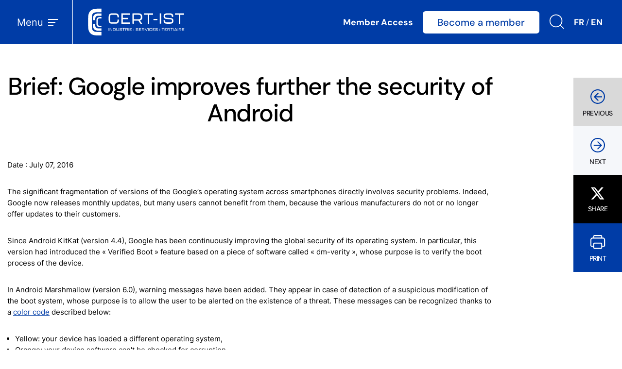

--- FILE ---
content_type: text/html; charset=UTF-8
request_url: https://cert-ist.com/public/en/SO_detail?format=html&code=S%C3%A9curit%C3%A9%20Android
body_size: 4361
content:
<!DOCTYPE html PUBLIC "-//W3C//DTD XHTML 1.0 Strict//EN" "http://www.w3.org/TR/xhtml1/DTD/xhtml1-strict.dtd"><html xmlns="http://www.w3.org/1999/xhtml" xml:lang="en" lang="en">
<head>
	<title>Computer Emergency Response Team - Industrie Services et Tertiaire</title>
	
	<meta http-equiv="content-type" content="text/html; charset=UTF-8">
	<meta name="Copyright" content="Cert-IST (c) 1999-2026">
	<meta name="Language" content="en">
	<meta name="keywords" content="Cert-ist, cert, csirt, France, francais, incidents, avis, avis de sécurité, dangers, alertes, alertes de sécurité, risque, risques, sécurité, informatique, sécurité informatique, first, coordination, Computer Emergency Response Team, Industrie, Services, Tertiaire, menaces, crises, virus, worm, cheval de Troie, troyen, faille, vulnérabilité, securite, actualité s�curité, news, sécuriser, securiser, security, privacy, securite informatique, veille, veille de sécurité, failles de sécurité, incidents de sécurité, piratage informatique, cybersécurité, cyber sécurité, cybercriminalité, attaques,  veille en vulnérabilités, observatoire, surveillance, francophone">
	<meta name="author" content="Cert-IST">
	<meta name="Publisher" content="Cert-IST">
	<meta name="description" content="Cert-IST :Computer Emergency Response Team - Industrie, Services et Tertiaire. Le Cert-IST est un centre d'alerte et de réaction aux attaques informatiques destiné aux entreprises françaises. Le Cert-IST est une association de Loi 1901, qui a pour vocation d'assurer pour ses Adhérents des services de prévention des risques et d'assistance aux traitements d'incidents.">
	
    <!-- Balises pour affichage sur mobile -->
    <meta name="viewport" content="width=device-width, initial-scale=1.0">
    <!-- Balises SEO -->
    <meta name="robots" content="index, follow">
    <meta name="revisit-after" content="7 days">

    <!-- Balises de partage Open Graph / Facebook -->
    <meta property="og:title" content="Publication content">
    <meta property="og:type" content="website">
    <meta property="og:url" content="https://www.cert-ist.com/public/en/SO_detail">
    <meta property="og:image" content="https://www.cert-ist.com/bundles/certcommon/images/page-2.png">
    <meta property="og:description" content="Premier centre d’alerte et de réaction aux attaques informatiques">
    <meta property="og:site_name" content="Cert-IST">

    <!-- Balises de partage Twitter Card -->
    <meta name="twitter:card" content="summary_large_image">
    <meta name="twitter:site" content="@cert_ist">
    <meta name="twitter:title" content="Publication content">
    <meta name="twitter:description" content="Premier centre d’alerte et de réaction aux attaques informatiques">
    <meta name="twitter:image" content="https://www.cert-ist.com/bundles/certcommon/images/page-2.png">

            <link href="/bundles/certcommon/css/app.css" rel="stylesheet" type="text/css" />
    
    
	



	
	
	
</head>
<body>

                                
	    <header id="header">
    <nav id="nav">
        <div class="nav-label">Menu <span class="nav-label-icon"></span></div>
        <ul class="nav-menu">
<li class="first">
<a href="/public/en/home">Home</a>
</li>
<li>
<a href="/public/en/presentation">Presentation</a>
<ul class="submenu">
<li class="first">
<a href="/public/en/loffredeservicesduCertIST">Cert-IST Services</a>
</li>
<li>
<a href="/public/en/AssociationCertIST">Cert-IST Association</a>
</li>
<li>
<a href="/public/en/rfc2350">RFC 2350</a>
</li>
<li>
<a href="/public/en/Partenariat">Cooperation</a>
</li>
<li>
<a href="/public/en/politiquededivulgationdesfailles">Vulnerability disclosure policy</a>
</li>
<li class="last">
<a href="/public/en/interlocuteur">Our counterparts</a>
<ul class="submenu">
<li class="first">
<a href="/public/en/Liens_Certs">CERTs</a>
</li>
<li>
<a href="/public/en/Liens_sites_officiels_francais">French official sites</a>
</li>
<li class="last">
<a href="/public/en/Liens_Editeurs">Editors</a>
</li>
</ul>
</li>
</ul>
</li>
<li>
<a href="/public/en/ressources">Publications</a>
<ul class="submenu">
<li class="first">
<a href="/public/en/Avis">Public Advisories/Alerts</a>
<ul class="submenu">
<li class="first">
<a href="/public/en/Avis_SitePublic">Advisories</a>
</li>
<li>
<a href="/public/en/Dangers_Alertes_SitePublic">Alerts (AL)</a>
</li>
<li class="last">
<a href="/public/en/Risque">Risk levels</a>
</li>
</ul>
</li>
<li>
<a href="/public/en/Publications_ArticlesBulletins">Articles by Cert-IST</a>
</li>
<li>
<a href="/public/en/forum">Cert-IST FORUM</a>
</li>
<li>
<a href="/public/en/bilans">Annual reports</a>
</li>
<li class="last">
<a href="/public/en/publications_divers">Others</a>
</li>
</ul>
</li>
<li>
<a href="/public/en/conditionAdhesion">Cert-IST membership</a>
</li>
<li>
<a href="/public/en/contacts">Contact the Cert-IST team</a>
<ul class="submenu">
<li class="first">
<a href="/public/en/Infossensibles">Sensitive information exchange</a>
</li>
<li>
<a href="/public/en/ClePGP">PGP key &amp; SMIME certificate</a>
</li>
<li>
<a href="/public/en/declarerIncident">Report an incident</a>
</li>
<li>
<a href="/public/en/declarerVulnerabilite">Report a vulnerability</a>
</li>
<li class="last">
<a href="/public/en/Plainte">How to file a complaint?</a>
</li>
</ul>
</li>
<li class="last">
<a href="/public/en/faq">FAQ</a>
<ul class="submenu">
<li class="first">
<a href="/public/en/Introduction">Introduction to Cert-IST</a>
<ul class="submenu">
<li class="first">
<a href="/public/en/QuestcequeleCertIST">What is Cert-IST?</a>
</li>
<li>
<a href="/public/en/QueveutdirelacronymeCertIST">What does the Cert-IST acronym stand for?</a>
</li>
<li>
<a href="/public/en/ParquileCertISTatiletefonde">Who did create Cert-IST?</a>
</li>
<li>
<a href="/public/en/DepuiscombiendetempsleCertISTfonctionnetil">When was the Cert-IST created?</a>
</li>
<li>
<a href="/public/en/QuelestlelienentreleCertISTetlesautresCERTs">What is the relationship between Cert-IST and other CERTs?</a>
</li>
<li class="last">
<a href="/public/en/QuestcequeleFIRST">What is FIRST?</a>
</li>
</ul>
</li>
<li>
<a href="/public/en/LesservicesCertIST">Cert-IST services</a>
<ul class="submenu">
<li class="first">
<a href="/public/en/faq_service">What are the services provided by Cert-IST?</a>
</li>
<li class="last">
<a href="/public/en/Commentpuisjeprofiterdecesservices">How to subscribe to these services?</a>
</li>
</ul>
</li>
<li>
<a href="/public/en/faq_accueil">About the Home page</a>
<ul class="submenu">
<li class="first">
<a href="/public/en/faq_menace">What is presented in the &quot;Current threats&quot; section?</a>
</li>
<li>
<a href="/public/en/faq_AV">What is presented in the &quot;Examples of Advisories&quot; section ?</a>
</li>
<li class="last">
<a href="/public/en/faq_AVdetail">May we see the content of the advisories listed in the &quot;Example of advisories&quot; section ?</a>
</li>
</ul>
</li>
<li>
<a href="/public/en/faq_fonctionnement">Website features</a>
<ul class="submenu">
<li class="first">
<a href="/public/en/faq_recherche">How to search for content on the public website?</a>
</li>
<li>
<a href="/public/en/faq_plan">Where is the sitemap?</a>
</li>
<li class="last">
<a href="/public/en/faq_privepublic">What is the difference between the public and the private website?</a>
</li>
</ul>
</li>
<li class="last">
<a href="/public/en/faq_incident">Report an incident or a vulnerability</a>
<ul class="submenu">
<li class="first">
<a href="/public/en/faq_signaler">How to report an incident or a vulnerability to Cert-IST?</a>
</li>
<li>
<a href="/public/en/faq_pgp">How to send sensitive information to Cert-IST?</a>
</li>
<li class="last">
<a href="/public/en/faq_policy">Does Cert-IST have a vulnerability disclosure policy?</a>
</li>
</ul>
</li>
</ul>
</li>
</ul>

    </nav>
    <a href="/public/en/home" class="logo"><img src="/bundles/certcommon/images/logo-cert-ist.svg" alt="Cert IST" width="220" height="79" /></a>
    <div class="header-right">
        <a href="/private/en" class="btn-login">Member Access</a>
        <a href="/public/en/conditionAdhesion" class="btn btn-white btn-member">Become a member</a>
        <a href="#" class="btn-search"><img src="/bundles/certcommon/images/search.svg" alt="Search" width="31" height="31" /></a>
        <a href="/public/fr/SO_detail?code=S%C3%A9curit%C3%A9%20Android&amp;format=html">FR</a>&nbsp;/&nbsp;<a href="/public/en/SO_detail?code=S%C3%A9curit%C3%A9%20Android&amp;format=html">EN</a>
    </div>
    <div class="header-search-container">
        <form action="/public/en/searchResult">
            <input type="text" placeholder="Rechercher" name="search">
            <button type="submit">OK</button>
            <button type="reset" class="header-search-btn-reset">
                <img src="/bundles/certcommon/images/cross.svg" alt="Fermer" width="20" height="20" />
            </button>
        </form>
    </div>
</header>
        <main id="main">
    
            <section class="container">

            <div class="page-container">
        
                        <article class="page-content">
                      	<article class="page-content">
		<h1 class="page-title">Brief: Google improves further the security of Android</h1>
		<p>Date : July 07, 2016</p>
		<div class="page-block">

					<div class="textBoxIndent"><p>The significant fragmentation of versions of the Google’s operating system across smartphones directly involves security problems. Indeed, Google now releases monthly updates, but many users cannot benefit from them, because the various manufacturers do not or no longer offer updates to their customers.</p>

<p>Since Android KitKat (version 4.4), Google has been continuously improving the global security of its operating system. In particular, this version had introduced the «&nbsp;Verified Boot&nbsp;» feature based on a piece of software called «&nbsp;dm-verity&nbsp;», whose purpose is to verify the boot process of the device.</p>

<p>In Android Marshmallow (version 6.0), warning messages have been added. They appear in case of detection of a suspicious modification of the boot system, whose purpose is to allow the user to be alerted on the existence of a threat. These messages can be recognized thanks to a <a href="https://support.google.com/nexus/answer/6185381" target="_blank">color code</a> described below:</p>

<ul>
	<li>Yellow: your device has loaded a different operating system,</li>
	<li>Orange: your device software can't be checked for corruption,</li>
	<li>Red: your device is corrupted.</li>
</ul>

<p>In the latest version of Android (v7.0) dubbed Nougat, Google requires manufacturers that the « Verified Boot » is mandatorily enforced on all devices shipped with this version of the OS. This security mechanism allows a strict check of the integrity of the image or the boot partition, and ensures that data have not been corrupted by a virus, a malware or a rootkit. If any problem is detected, the smartphone will no longer boot, or then eventually in a «&nbsp;limited mode », but only after getting the end user’s consent in order to protect his data.</p></div>
	
		</div>
	</article>

                </article>
                    </div>


        </section>
                        <div class="toolbar">
            <a href="#" class="toolbar-item toolbar-item-prev" id="prevLink">
                <span class="toolbar-item-icon">
                    <img src="/bundles/certcommon/images/page-prev.svg" alt="Previous" />
                </span>
                <span class="toolbar-item-label">Previous</span>
            </a>
            <a href="#" class="toolbar-item toolbar-item-next" id="nextLink">
                <span class="toolbar-item-icon">
                    <img src="/bundles/certcommon/images/page-next.svg" alt="Next" />
                </span>
                <span class="toolbar-item-label">Next</span>
            </a>
            <a href="https://twitter.com/share?url=https%3A%2F%2Fwww.cert-ist.com%2F/public/en/SO_detail" target="_blank" class="toolbar-item toolbar-item-share">
                <span class="toolbar-item-icon">
                    <img src="/bundles/certcommon/images/page-share-x.svg" alt="Share on X" />
                </span>
                <span class="toolbar-item-label">Share</span>
            </a>
            <a href="javascript:if(window.print)window.print()" class="toolbar-item toolbar-item-print">
                <span class="toolbar-item-icon">
                    <img src="/bundles/certcommon/images/page-print.svg" alt="Print" />
                </span>
                <span class="toolbar-item-label">Print</span>
            </a>
        </div>
                </main>

    <div class="container">
    <div class="footer-top">
        <div class="footer-logo">
            <a href="/public/en/home"><img src="/bundles/certcommon/images/logo-cert-ist-footer.svg" alt="Cert-IST" class="logo" width="220" height="79" /></a>
        </div>
        <div class="footer-nav">
            <ul>
<li class="title">
<a href="/public/en/presentation">Presentation</a></li>
<li>
<a href="/public/en/loffredeservicesduCertIST">Cert-IST Services</a></li>
<li>
<a href="/public/en/AssociationCertIST">Cert-IST Association</a></li>
<li>
<a href="/public/en/rfc2350">RFC 2350</a></li>
<li>
<a href="/public/en/Partenariat">Cooperation</a></li>
<li>
<a href="/public/en/politiquededivulgationdesfailles">Vulnerability disclosure policy</a></li>
<li>
<a href="/public/en/interlocuteur">Our counterparts</a></li>
</ul>
<ul>
<li class="title">
<a href="/public/en/ressources">Publications</a></li>
<li>
<a href="/public/en/Avis">Public Advisories/Alerts</a></li>
<li>
<a href="/public/en/Publications_ArticlesBulletins">Articles by Cert-IST</a></li>
<li>
<a href="/public/en/forum">Cert-IST FORUM</a></li>
<li>
<a href="/public/en/bilans">Annual reports</a></li>
<li>
<a href="/public/en/publications_divers">Others</a></li>
</ul>
<ul>
<li class="title">
<a href="/public/en/contacts">Contact the Cert-IST team</a></li>
<li>
<a href="/public/en/Infossensibles">Sensitive information exchange</a></li>
<li>
<a href="/public/en/ClePGP">PGP key &amp; SMIME certificate</a></li>
<li>
<a href="/public/en/declarerIncident">Report an incident</a></li>
<li>
<a href="/public/en/declarerVulnerabilite">Report a vulnerability</a></li>
<li>
<a href="/public/en/Plainte">How to file a complaint?</a></li>
</ul>
<ul>
<li class="title">
<a href="/public/en/faq">FAQ</a></li>
<li>
<a href="/public/en/Introduction">Introduction to Cert-IST</a></li>
<li>
<a href="/public/en/LesservicesCertIST">Cert-IST services</a></li>
<li>
<a href="/public/en/faq_accueil">About the Home page</a></li>
<li>
<a href="/public/en/faq_fonctionnement">Website features</a></li>
<li>
<a href="/public/en/faq_incident">Report an incident or a vulnerability</a></li>
</ul>

        </div>
    </div>
    <div class="footer-bottom">
        <p class="footer-copyright">© 2026 <a href="/public/en/home">Cert-IST</a></p>
        <ul>
            <li><a href="/public/en/legal_notice">Legal Notice</a></li>
            <li><a href="/public/en/_sitemap_" id="site_map">Site Map</a></li>
            <li><a href="https://twitter.com/cert_ist" target="_blank"><img src="/bundles/certcommon/images/x-blue.svg" width="20" height="18" alt="X"></a></li>
        </ul>
    </div>
</div>

    <script src="/bundles/certcommon/js/swiper-bundle.min.js"></script>
    <script src="/bundles/certcommon/js/appear.min.js"></script>
    <script src="/bundles/certcommon/js/progressbar.min.js"></script>
    <script src="/bundles/certcommon/js/app.js"></script>
            <script src="/bundles/certcommon/js/navigation.js"></script>
    </body>
</html>


--- FILE ---
content_type: text/css
request_url: https://cert-ist.com/bundles/certcommon/css/app.css
body_size: 148
content:
@import '_fonts.css';
@import '_colors.css';
@import '_swiper-bundle.min.css';
@import '_buttons.css';
@import '_default.css';
@import '_components.css';
@import '_nav.css';
@import '_page.css';
@import '_404.css';
@import '_member.css';
@import '_faq.css';
@import '_keys.css';
@import '_forum.css';
@import '_search.css';
@import '_articles.css';
@import '_form.css';
@import '_print.css';

--- FILE ---
content_type: text/css
request_url: https://cert-ist.com/bundles/certcommon/css/_fonts.css
body_size: 618
content:
/* dm-sans-100 - latin */
@font-face {
    font-display: swap; /* Check https://developer.mozilla.org/en-US/docs/Web/CSS/@font-face/font-display for other options. */
    font-family: 'DM Sans';
    font-style: normal;
    font-weight: 100;
    src: url('../fonts/dm-sans-v14-latin-100.woff2') format('woff2'); /* Chrome 36+, Opera 23+, Firefox 39+, Safari 12+, iOS 10+ */
  }
  
  /* dm-sans-100italic - latin */
  @font-face {
    font-display: swap; /* Check https://developer.mozilla.org/en-US/docs/Web/CSS/@font-face/font-display for other options. */
    font-family: 'DM Sans';
    font-style: italic;
    font-weight: 100;
    src: url('../fonts/dm-sans-v14-latin-100italic.woff2') format('woff2'); /* Chrome 36+, Opera 23+, Firefox 39+, Safari 12+, iOS 10+ */
  }
  
  /* dm-sans-200 - latin */
  @font-face {
    font-display: swap; /* Check https://developer.mozilla.org/en-US/docs/Web/CSS/@font-face/font-display for other options. */
    font-family: 'DM Sans';
    font-style: normal;
    font-weight: 200;
    src: url('../fonts/dm-sans-v14-latin-200.woff2') format('woff2'); /* Chrome 36+, Opera 23+, Firefox 39+, Safari 12+, iOS 10+ */
  }
  
  /* dm-sans-200italic - latin */
  @font-face {
    font-display: swap; /* Check https://developer.mozilla.org/en-US/docs/Web/CSS/@font-face/font-display for other options. */
    font-family: 'DM Sans';
    font-style: italic;
    font-weight: 200;
    src: url('../fonts/dm-sans-v14-latin-200italic.woff2') format('woff2'); /* Chrome 36+, Opera 23+, Firefox 39+, Safari 12+, iOS 10+ */
  }
  
  /* dm-sans-300 - latin */
  @font-face {
    font-display: swap; /* Check https://developer.mozilla.org/en-US/docs/Web/CSS/@font-face/font-display for other options. */
    font-family: 'DM Sans';
    font-style: normal;
    font-weight: 300;
    src: url('../fonts/dm-sans-v14-latin-300.woff2') format('woff2'); /* Chrome 36+, Opera 23+, Firefox 39+, Safari 12+, iOS 10+ */
  }
  
  /* dm-sans-300italic - latin */
  @font-face {
    font-display: swap; /* Check https://developer.mozilla.org/en-US/docs/Web/CSS/@font-face/font-display for other options. */
    font-family: 'DM Sans';
    font-style: italic;
    font-weight: 300;
    src: url('../fonts/dm-sans-v14-latin-300italic.woff2') format('woff2'); /* Chrome 36+, Opera 23+, Firefox 39+, Safari 12+, iOS 10+ */
  }
  
  /* dm-sans-regular - latin */
  @font-face {
    font-display: swap; /* Check https://developer.mozilla.org/en-US/docs/Web/CSS/@font-face/font-display for other options. */
    font-family: 'DM Sans';
    font-style: normal;
    font-weight: 400;
    src: url('../fonts/dm-sans-v14-latin-regular.woff2') format('woff2'); /* Chrome 36+, Opera 23+, Firefox 39+, Safari 12+, iOS 10+ */
  }
  
  /* dm-sans-italic - latin */
  @font-face {
    font-display: swap; /* Check https://developer.mozilla.org/en-US/docs/Web/CSS/@font-face/font-display for other options. */
    font-family: 'DM Sans';
    font-style: italic;
    font-weight: 400;
    src: url('../fonts/dm-sans-v14-latin-italic.woff2') format('woff2'); /* Chrome 36+, Opera 23+, Firefox 39+, Safari 12+, iOS 10+ */
  }
  
  /* dm-sans-500 - latin */
  @font-face {
    font-display: swap; /* Check https://developer.mozilla.org/en-US/docs/Web/CSS/@font-face/font-display for other options. */
    font-family: 'DM Sans';
    font-style: normal;
    font-weight: 500;
    src: url('../fonts/dm-sans-v14-latin-500.woff2') format('woff2'); /* Chrome 36+, Opera 23+, Firefox 39+, Safari 12+, iOS 10+ */
  }
  
  /* dm-sans-500italic - latin */
  @font-face {
    font-display: swap; /* Check https://developer.mozilla.org/en-US/docs/Web/CSS/@font-face/font-display for other options. */
    font-family: 'DM Sans';
    font-style: italic;
    font-weight: 500;
    src: url('../fonts/dm-sans-v14-latin-500italic.woff2') format('woff2'); /* Chrome 36+, Opera 23+, Firefox 39+, Safari 12+, iOS 10+ */
  }
  
  /* dm-sans-600 - latin */
  @font-face {
    font-display: swap; /* Check https://developer.mozilla.org/en-US/docs/Web/CSS/@font-face/font-display for other options. */
    font-family: 'DM Sans';
    font-style: normal;
    font-weight: 600;
    src: url('../fonts/dm-sans-v14-latin-600.woff2') format('woff2'); /* Chrome 36+, Opera 23+, Firefox 39+, Safari 12+, iOS 10+ */
  }
  
  /* dm-sans-600italic - latin */
  @font-face {
    font-display: swap; /* Check https://developer.mozilla.org/en-US/docs/Web/CSS/@font-face/font-display for other options. */
    font-family: 'DM Sans';
    font-style: italic;
    font-weight: 600;
    src: url('../fonts/dm-sans-v14-latin-600italic.woff2') format('woff2'); /* Chrome 36+, Opera 23+, Firefox 39+, Safari 12+, iOS 10+ */
  }
  
  /* dm-sans-700 - latin */
  @font-face {
    font-display: swap; /* Check https://developer.mozilla.org/en-US/docs/Web/CSS/@font-face/font-display for other options. */
    font-family: 'DM Sans';
    font-style: normal;
    font-weight: 700;
    src: url('../fonts/dm-sans-v14-latin-700.woff2') format('woff2'); /* Chrome 36+, Opera 23+, Firefox 39+, Safari 12+, iOS 10+ */
  }
  
  /* dm-sans-700italic - latin */
  @font-face {
    font-display: swap; /* Check https://developer.mozilla.org/en-US/docs/Web/CSS/@font-face/font-display for other options. */
    font-family: 'DM Sans';
    font-style: italic;
    font-weight: 700;
    src: url('../fonts/dm-sans-v14-latin-700italic.woff2') format('woff2'); /* Chrome 36+, Opera 23+, Firefox 39+, Safari 12+, iOS 10+ */
  }
  
  /* dm-sans-800 - latin */
  @font-face {
    font-display: swap; /* Check https://developer.mozilla.org/en-US/docs/Web/CSS/@font-face/font-display for other options. */
    font-family: 'DM Sans';
    font-style: normal;
    font-weight: 800;
    src: url('../fonts/dm-sans-v14-latin-800.woff2') format('woff2'); /* Chrome 36+, Opera 23+, Firefox 39+, Safari 12+, iOS 10+ */
  }
  
  /* dm-sans-800italic - latin */
  @font-face {
    font-display: swap; /* Check https://developer.mozilla.org/en-US/docs/Web/CSS/@font-face/font-display for other options. */
    font-family: 'DM Sans';
    font-style: italic;
    font-weight: 800;
    src: url('../fonts/dm-sans-v14-latin-800italic.woff2') format('woff2'); /* Chrome 36+, Opera 23+, Firefox 39+, Safari 12+, iOS 10+ */
  }
  
  /* dm-sans-900 - latin */
  @font-face {
    font-display: swap; /* Check https://developer.mozilla.org/en-US/docs/Web/CSS/@font-face/font-display for other options. */
    font-family: 'DM Sans';
    font-style: normal;
    font-weight: 900;
    src: url('../fonts/dm-sans-v14-latin-900.woff2') format('woff2'); /* Chrome 36+, Opera 23+, Firefox 39+, Safari 12+, iOS 10+ */
  }
  
  /* dm-sans-900italic - latin */
  @font-face {
    font-display: swap; /* Check https://developer.mozilla.org/en-US/docs/Web/CSS/@font-face/font-display for other options. */
    font-family: 'DM Sans';
    font-style: italic;
    font-weight: 900;
    src: url('../fonts/dm-sans-v14-latin-900italic.woff2') format('woff2'); /* Chrome 36+, Opera 23+, Firefox 39+, Safari 12+, iOS 10+ */
  }
  

/* inter-regular - latin */
@font-face {
  font-display: swap; /* Check https://developer.mozilla.org/en-US/docs/Web/CSS/@font-face/font-display for other options. */
  font-family: 'Inter';
  font-style: normal;
  font-weight: 400;
  src: url('../fonts/inter-v13-latin-regular.woff2') format('woff2'), /* Chrome 36+, Opera 23+, Firefox 39+, Safari 12+, iOS 10+ */
       url('../fonts/inter-v13-latin-regular.ttf') format('truetype'); /* Chrome 4+, Firefox 3.5+, IE 9+, Safari 3.1+, iOS 4.2+, Android Browser 2.2+ */
}

/* inter-700 - latin */
@font-face {
  font-display: swap; /* Check https://developer.mozilla.org/en-US/docs/Web/CSS/@font-face/font-display for other options. */
  font-family: 'Inter';
  font-style: normal;
  font-weight: 700;
  src: url('../fonts/inter-v13-latin-700.woff2') format('woff2'), /* Chrome 36+, Opera 23+, Firefox 39+, Safari 12+, iOS 10+ */
       url('../fonts/inter-v13-latin-700.ttf') format('truetype'); /* Chrome 4+, Firefox 3.5+, IE 9+, Safari 3.1+, iOS 4.2+, Android Browser 2.2+ */
}

/* inter-900 - latin */
@font-face {
  font-display: swap; /* Check https://developer.mozilla.org/en-US/docs/Web/CSS/@font-face/font-display for other options. */
  font-family: 'Inter';
  font-style: normal;
  font-weight: 900;
  src: url('../fonts/inter-v13-latin-900.woff2') format('woff2'), /* Chrome 36+, Opera 23+, Firefox 39+, Safari 12+, iOS 10+ */
       url('../fonts/inter-v13-latin-900.ttf') format('truetype'); /* Chrome 4+, Firefox 3.5+, IE 9+, Safari 3.1+, iOS 4.2+, Android Browser 2.2+ */
}

.dm-sans {
  font-family: 'DM Sans';
}

--- FILE ---
content_type: text/css
request_url: https://cert-ist.com/bundles/certcommon/css/_colors.css
body_size: 242
content:
:root {
    --blue: #003CA6;
    --gray-light: #F5F7FA;
    --blue-hover: #3363b8;
    --blue-click: #003085;
    --black: #1A191E;
    --red: #FC0000;
    --pink: #FF4068;
    --orange: #FB9900;
    --yellow: #F4F519;
    --scarlet: #830003;
    --green: #4CAF50;
    --blue-light: #2196F3;
    --gray: #485462;
    --white: #FFFFFF;
}

.blue {
    color: var(--blue);
}

.bg-gray-light {
    background-color: var(--gray-light);
}

--- FILE ---
content_type: text/css
request_url: https://cert-ist.com/bundles/certcommon/css/_buttons.css
body_size: 491
content:
/**
* Buttons
*/

.btn, button, input.button {
    display: flex;
    align-items: center;
    justify-content: center;
    padding: 13px 30px;
    color: var(--white);
    background-color: var(--blue);
    border-radius: 6px;
    text-decoration: none;
    font-size: 16px;
    font-weight: 500;
    text-align: center;
    font-family: 'DM Sans';
    border: none;
    cursor: pointer;
}

.btn:hover {
    background-color: var(--blue-hover);
    color: var(--white);
}

.btn:active {
    background-color: var(--blue-click);
    color: var(--white);
}

.btn-small {
    padding: 10px 20px;
}

.btn-white {
    background-color: var(--white);
    color: var(--blue);
}

.btn-bordered {
    border-radius: 6px;
    border: 2px solid #E8E8E8;
    background: #fff;
    color: var(--black);
}

.btn-text {
    background-color: transparent;
    color: var(--blue);
    font-size: 18px;
}

.btn-text:hover {
    background-color: transparent;
    color: var(--blue);
}

.btn-text:active {
    background-color: transparent;
    color: var(--blue);
}

.btn-arrow-right:after {
    content: '';
    width: 24px;
    height: 24px;
    background-image: url('/bundles/certcommon/images/btn-arrow-right-blue.svg');
    background-repeat: no-repeat;
    background-position: 0 0;  
    background-size: 24px 24px;
    margin-left: 5px;     
}


--- FILE ---
content_type: text/css
request_url: https://cert-ist.com/bundles/certcommon/css/_default.css
body_size: 1175
content:

* {
    box-sizing: border-box;
    -webkit-font-smoothing: antialiased;
}

html, body {
    height: 100%;
    margin: 0;
    padding: 0;
    font-family: 'Inter';
    font-weight: 400;
    font-size: 16px;
    line-height: 1;
}

body {
    padding-top: 91px;
}

body.has-alert {
    padding-top: 174px;
}

@media screen and (max-width: 630px) { 
    body.has-alert {
        padding-top: 149px;
    }
}

h1 {
    font-weight: 500;
    font-size: 50px;
    letter-spacing: -1.5px;
    line-height: 110%;
    font-family: 'DM Sans';
}

h2 {
    font-weight: 500;
    font-size: 25px;
    line-height: 110%;
    font-family: 'DM Sans';
}

@media screen and (max-width: 1160px) {
    h1 {
        font-size: 40px;
    }
}

p, p.tiny {
    margin: 32px 0;
    font-size: 15px;
    line-height: 23px;
}

p.small {
    font-size: 18px;
    line-height: 180%;
}

p.medium {
    font-weight: 500;
    font-size: 20px;
}

p.big {
    font-size: 25px;
    font-weight: 500;
    line-height: 110%; 
}

ul {
    padding-left: 16px;
}

li {
    font-size: 15px;
    line-height: 23px;
}

ul.small li {
    font-size: 18px;
    line-height: 180%;
}

a {
    color: var(--blue);
}

img {
    max-width: 100%;
    height: auto;
}

.rounded {
    border-radius: 16px;
}

.home-icon {
    display: flex;
    align-items: center;
    text-decoration: none;
    height: 50px;
    padding-left: 65px;
    font-size: 20px;
    font-weight: 500;
    font-family: 'DM Sans';
    background: url('/bundles/certcommon/images/home.svg') no-repeat left center;
    color: var(--black);
}

.home-icon:hover, .home-icon:focus {
    color: var(--blue);
}

#main {
    position: relative;
    z-index: 1;
}

.container {
    max-width: 1350px;
    margin: 60px auto;
    padding: 0 15px;
}

.container-medium {
    max-width: 1230px;
    margin: 0 auto;
    padding: 0 15px;
}

.container-small {
    max-width: 1190px;
    margin: 0 auto;
    padding: 0 15px;  
}

.container-tiny {
    max-width: 1030px;
    margin: 0 auto;
    padding: 0 15px;
}

.container-gray-light {
    background-color: var(--gray-light);
    padding: 60px 15px;
}

.container-gray-light.no-padding {
    padding: 0 15px;
}

/**
* ALERTE
*/
.top-alert {
    position: fixed;
    z-index: 2; 
    top: 91px;
    left: 0;
    width: 100%;
    border-top: 10px solid var(--pink);
    display: flex;
    justify-content: center;
    color: var(--white);
}

.top-alert + .container {
    margin-top: 30px;
}

.top-alert-left, .top-alert-right {
    display: flex;
}

.top-alert-left {
    justify-content: flex-end;
}

.top-alert-center {
    display: flex;
    align-items: center;
    justify-content: center;
    background-color: var(--pink);
    height: 73px;
    margin-top: -1px;
}

.top-alert-icon {
    margin-right: 15px;
}

.top-alert-title {
    font-family: 'DM Sans';
    font-size: 20px;
    font-weight: 700;
}

.top-alert-description {
    font-weight: 500;
    margin: 5px 0;
}

@media screen and (max-width: 630px) {
    .top-alert {
        border-top: none;
    }
    .top-alert-left, .top-alert-right {
        display: none;
    }
    .top-alert-center {
        width: 100%;
        height: auto;
        padding: 5px;
    }
}

/**
* Style par défaut de Swiper JS
*/
.swiper-nav {
    display: flex;
    align-items: center;
    margin-top: 40px;
}

.swiper-scrollbar-container {
    width: 85%;
    position: relative;
}

.swiper-scrollbar {
    left: 0 !important;
    top: -7px !important;
    height: 15px !important;
    background-color: var(--white) !important;
    cursor: pointer;
}

.swiper-scrollbar .swiper-scrollbar-drag {
    background-color: var(--blue) !important;
    cursor: move;
}

.swiper-buttons {
    width: 15%;
    display: flex;
    justify-content: center;
}

.swiper-buttons > div {
    margin: 0 10px;
    cursor: pointer;
    position: relative;
    top: auto;
    left: auto;
    right: auto;
    height: 50px;
    width: 50px;
}

.swiper-buttons > div:after {
    content: none;
}

.block-hub-swiper-buttons > div.swiper-button-disabled {
    opacity: 0.5;
    cursor: not-allowed;
}

@media screen and (max-width: 1023px) {
    .swiper-scrollbar-container {
        display: none;
    }
    .swiper-buttons {
        width: 100%;
    }
}

--- FILE ---
content_type: text/css
request_url: https://cert-ist.com/bundles/certcommon/css/_components.css
body_size: 2587
content:
/**
* Tooltip
*/
.tooltip {
    display: inline-block;
    width: 20px;
    position: relative;
    z-index: 99;
    text-align: left;
}

.tooltip-content {
    display: none
}

.tooltip:hover .tooltip-content {
    display: block;
    position: absolute;
    top: 100%;
    right: 0;
    width: 300px;
    background-color: var(--white);
    color: var(--blue);
    border-radius: 16px;
    padding: 10px;
    border: 1px solid var(--blue);
    box-shadow: 0px 4px 16px rgba(0, 0, 0, 0.1);
    z-index: 1;
    font-weight: normal;
    font-size: 14px;
    line-height: 1.1;
    margin: 0;
    text-transform: none;
}

/**
* Bloc "Contenu"
*/
.block-content {
    display: flex;
    justify-content: space-between;
}

.block-content-center {
    align-items: center;
}

.block-content-variant {
    padding: 60px 0 0;
}

.block-content-text {
    width: 48%;
}

.block-content-text h1 {
    margin: 20px 0;
}

.block-content-text p {
    font-size: 25px;
    font-weight: 500;
    line-height: 110%;
    font-family: 'DM Sans';
    margin: 20px 0;
}

.block-content-text-buttons {
    display: flex;
    gap: 0 20px;
}

.block-content-image {
    width: 48%;
    display: flex;
    justify-content: center;
}

.block-content-variant .block-content-text {
    width: 56%;
    padding-top: 20px;
}

.block-content-variant .block-content-text h1 {
    font-size: 25px;
}

.block-content-variant .block-content-text p {
    font-size: 40px;
}

.block-content-variant .block-content-image {
    width: 40%;
}

@media screen and (max-width: 900px) {
    .block-content {
        flex-wrap: wrap;
    }
    .block-content-text {
        padding-right: 0;
    }
    .block-content-text, .block-content-image {
        width: 100% !important;  
    }
    .block-content-variant {
        padding: 30px 0 0;
    }
    .block-content-variant .block-content-text h1 {
        font-size: 20px;
    }
    .block-content-variant .block-content-text p {
        font-size: 28px;    
    }
}

@media screen and (max-width: 460px) {
    .block-content-text-buttons {
        flex-wrap: wrap;
        gap: 20px;
    }

    .block-content-text-buttons .btn {
        width: 100%;
    }
}

/**
* Bloc "Chiffres clés"
*/
.block-numbers {
    display: flex;
    justify-content: space-between;
    color: var(--blue);
    text-align: center;
    padding: 20px 0;
}

.block-numbers .item .item-number {
    font-size: 60px;
    font-weight: 900; 
}

.block-numbers .item .item-description {
    font-size: 20px;
    font-weight: 700;
    margin-top: 10px;
}

@media screen and (max-width: 1260px) {
    .block-numbers .item .item-number {
        font-size: 40px;
    }
    .block-numbers .item .item-description {
        font-size: 18px;
    }
}

@media screen and (max-width: 1023px) {
    .block-numbers {
        padding: 0;
        flex-wrap: wrap;
        gap: 40px;
        justify-content: center;
    }
}

@media screen and (max-width: 768px) {
    .block-numbers .item .item-number {
        font-size: 30px;
    }
    .block-numbers .item .item-description {
        font-size: 16px;
    }
}

/**
* Bloc "Niveau d’alerte"
*/
.block-alert {
    display: flex;
    justify-content: space-between;
    align-items: center;
    margin-bottom: 20px;
}

.block-alert-title {
    display: flex;
    align-items: center;
    font-size: 40px;
    font-style: normal;
    font-weight: 500; 
    letter-spacing: -1.2px;
    padding-left: 80px;
    font-family: 'DM Sans';
}

@media screen and (max-width: 820px) {
    .block-alert-title {
        font-size: 28px;
    }
}

.block-alert-title img {
    margin-right: 15px;
}

.block-alert-info {
    display: flex;
    justify-content: center;
    align-items: center;
    width: 48%;
    height: 60px;
    background-color: var(--pink);
    border-radius: 50px;
    font-weight: 700;
    font-size: 20px; 
    text-transform: uppercase;
    color: var(--white);
    font-family: 'DM Sans';
}

@media screen and (max-width: 480px) {
    .block-alert-info {
        font-size: 16px;
    }
}

.block-alert-info > div {
    width: 50%;
    text-align: center;
}

.block-alert-info > div:first-child {
    border-right: 1px solid var(--white);
}

.block-image-target {
    display: flex;
    justify-content: space-between;
}

.block-image-target-left {
    width: 48%;
}

.block-image-target-left img {
    display: flex;
    height: 100%;
    border-radius: 30px;
    object-fit: cover;
    object-position: center;
}

.block-image-target-right {
    display: flex;
    flex-direction: column;
    justify-content: center;
    align-items: center;
    width: 48%;
    text-align: center;
    border-radius: 30px;
    background-color: var(--gray-light);
    position: relative;
    padding: 20px 0;
}

.block-image-target-locked {
    position: absolute;
    top: 0;
    left: 0;
    width: 100%;
    height: 100%;
    display: flex;
    flex-direction: column;
    justify-content: center;
    align-items: center;
    text-align: center;
    background: rgba(245, 247, 250, 0.95);
    border-radius: 30px;
    opacity: 0;
    overflow: hidden;
}

.block-image-target-right:hover .block-image-target-locked, .block-image-target-right:focus .block-image-target-locked {
    opacity: 1;
}

.block-image-target-locked p {
    line-height: 1.5;
    font-size: 15px;
    margin: 20px 0;
    width: 262px;
    max-width: 100%;
}

.block-image-target-locked .btn {
    font-size: 20px;
    font-weight: 700;
    margin-left: -25px;
    transition: all 0.3s ease-in-out;
    transform: translateX(-100%);
}

.block-image-target-right:hover .block-image-target-locked .btn, .block-image-target-right:focus .block-image-target-locked .btn {
    transform: translateX(0);
}

.block-image-target-right ul {
    list-style: none;
    padding: 0;
    margin: 15px 0;
}

.block-image-target-right ul li {
    margin: 10px 0;
}

.block-image-target-right ul li a {
    font-size: 20px;
    font-style: normal;
    font-weight: 700;
    color: var(--black); 
    text-decoration: none;
}

.block-image-target-right ul li a:hover {
    text-decoration: underline;
}

@media screen and (max-width: 900px) {
    .block-alert {
        flex-wrap: wrap;    
    }
    .block-alert-title {
        width: 100%;
        padding-left: 0;
        margin-bottom: 20px;
    }
    .block-alert-info {
        width: 100%;   
    }
    .block-image-target {
        flex-wrap: wrap;
    }
    .block-image-target-left {
        width: 100%;
        margin-bottom: 20px;
    }
    .block-image-target-left img {
        width: 100%;
    }
    .block-image-target-right {
        width: 100%;
    }
}

/**
* Bloc "HUB de gestion de crise"
*/
.block-hub {
    margin-top: 20px;
    background-color: var(--gray-light);
    border-radius: 30px;
    padding: 20px 0;
}

.block-hub-title {
    font-family: 'DM Sans';
    display: flex;
    align-items: center;
    font-size: 40px;    
    font-style: normal;
    font-weight: 500; 
    padding: 0 80px;
    letter-spacing: -1.2px;
}

@media screen and (max-width: 820px) {
    .block-hub-title {
        font-size: 28px;
    }
}

.block-hub-title img {
    margin-right: 15px;
}

.block-hub-swiper-container {
    padding-top: 40px;
    padding-bottom: 40px;
}

.block-hub-item {
    width: 212px;
    padding: 20px;
}

.block-hub-item-locked {
    position: absolute;
    top: 0;
    left: 0;
    width: 100%;
    height: 100%;
    display: flex;
    flex-direction: column;
    justify-content: center;
    align-items: center;
    text-align: center;
    background: rgba(245, 247, 250, 0.95);
    opacity: 0;
    overflow: hidden;
}

.block-hub-item:hover .block-hub-item-locked, .block-hub-item:focus .block-hub-item-locked {
    opacity: 1;
}

.block-hub-item-locked p {
    line-height: 1.5;
    font-size: 15px;
    margin: 20px 0;
}

.block-hub-item-locked .btn {
    font-size: 20px;
    font-weight: 700;
    transition: all 0.3s ease-in-out;
    transform: translateX(-100%);
    padding-left: 0;
    padding-right: 0;
}

.block-hub-item:hover .block-hub-item-locked .btn, .block-hub-item:focus .block-hub-item-locked .btn {
    transform: translateX(0);
}

.block-hub-item-title {    
    font-size: 20px;
    font-weight: 700;
    height: 90px;
    line-height: 1.1;
    margin-bottom: 20px;
    display: -webkit-box; 
    -webkit-box-orient: vertical; 
    -webkit-line-clamp: 4; 
    overflow: hidden; 
    text-overflow: ellipsis; 
}

.block-hub-item-alert-progress-bar {
    height: 16px;
    border-radius: 4px;
    overflow: hidden;
    margin-top: 8px;
    margin-bottom: 20px;
}

.block-hub-item-info-label {
    font-size: 15px;
}

.block-hub-item-info-value {
    font-weight: 700;
    margin-top: 8px;
    margin-bottom: 20px;
}

.block-hub-item-button .btn {
    width: 100%;
}

@media screen and (max-width: 1023px) {
    .block-hub-title {
        padding: 0 30px;
    }
}

/**
* Bloc "Exemples d'avis émis la semaine précédente"
*/
.block-reviews-examples-title {
    text-align: center;
    font-size: 40px;    
    font-style: normal;
    font-weight: 500; 
    letter-spacing: -1.2px;
    font-family: 'DM Sans';
}

@media screen and (max-width: 820px) {
    .block-reviews-examples-title {
        font-size: 28px;
    }
}

.block-reviews-examples-swiper-container {
    padding-top: 40px;
    padding-bottom: 40px;
}

.block-reviews-examples-item {
    position: relative;
    width: 212px;
    padding: 20px;
    border-radius: 14px; 
    background-color: var(--gray-light);
}

.block-reviews-examples-item:hover {
    z-index: 2;
}

.block-reviews-examples-item-locked {
    position: absolute;
    top: 0;
    left: 0;
    width: 100%;
    height: 100%;
    display: flex;
    flex-direction: column;
    justify-content: center;
    align-items: center;
    text-align: center;
    border-radius: 14px; 
    background: rgba(245, 247, 250, 0.95);
    opacity: 0;
    overflow: hidden;
}

.block-reviews-examples-item:hover .block-reviews-examples-item-locked, .block-reviews-examples-item:focus .block-reviews-examples-item-locked {
    opacity: 1;
}

.block-reviews-examples-item-locked p {
    line-height: 1.5;
    font-size: 15px;
    margin: 20px 0;
}

.block-reviews-examples-item-locked .btn {
    font-size: 20px;
    font-weight: 700;
    transition: all 0.3s ease-in-out;
    transform: translateX(-100%);
    padding-left: 0;
    padding-right: 0;
}

.block-reviews-examples-item:hover .block-reviews-examples-item-locked .btn, .block-reviews-examples-item:focus .block-reviews-examples-item-locked .btn {
    transform: translateX(0);
}

.block-reviews-examples-item-title {    
    font-size: 20px;
    font-weight: 700;
    height: 90px;
    line-height: 1.1;
    margin-bottom: 20px;
    display: -webkit-box; 
    -webkit-box-orient: vertical; 
    -webkit-line-clamp: 4; 
    overflow: hidden; 
    text-overflow: ellipsis; 
    text-align: center;
}

.block-reviews-examples-item-alert-progress-bar-container {
    position: relative;
    margin-bottom: 20px;
}

.block-reviews-examples-item-alert-progress-bar-label {
    position: absolute;
    top: 0;
    left: 0;
    width: 100%;
    height: 100%;
    display: flex;
    flex-direction: column;
    justify-content: center;
    align-items: center;
    text-align: center;
    font-size: 15px;
}

.block-reviews-examples-item-alert-progress-bar-label span {
    font-size: 20px;
    font-weight: 700;
    margin-top: 10px;
}

.block-reviews-examples-item-info-label {
    text-align: center;
    font-size: 15px;
}

.block-reviews-examples-item-info-value {
    font-size: 20px;
    font-weight: 700;
    margin-top: 8px;
    margin-bottom: 20px;
    text-align: center;
}

.block-reviews-examples-item-button .btn {
    width: 100%;
}

.block-reviews-examples-swiper-scrollbar {
    background-color: var(--gray-light) !important;
}

/**
* Bloc "Publications du Cert-IST"
*/
.block-publications-title {
    font-family: 'DM Sans';
    text-align: center;
    font-size: 40px;    
    font-style: normal;
    font-weight: 500; 
    letter-spacing: -1.2px;
    margin-bottom: 40px;
}

.block-publications-items {
    display: flex;
    flex-wrap: wrap;
    gap: 50px 3%;
}

.block-publications-item {
    width: 31.3%;
    position: relative;
}

.block-publications-item-image {
    position: relative;
    display: flex;
}

.block-publications-item-image img {
    border-radius: 16px;
    width: 100%;
    height: 261px !important;
    object-fit: cover;
    object-position: center;
}

.block-publications-item-download-icon {
    position: absolute;
    top: 0;
    right: 0;
    width: 100%;
    height: 100%;
    border-radius: 16px;
    background-color: rgba(0, 0, 0, 0.5);
    display: flex;
    justify-content: center;
    align-items: center;
    opacity: 0;
    transition: all 0.3s ease-in-out;
}

.block-publications-item-download-icon span {
    font-size: 20px;
    font-weight: 700;
    color: var(--white);
    text-align: center;
    padding-top: 70px;
    background: url('/bundles/certcommon/images/download.svg') no-repeat top center;
}

.block-publications-item-title {
    font-size: 20px;
    font-weight: 700;
    margin-top: 20px;
    margin-bottom: 8px;
    color: var(--blue);
}

.block-publications-item-description {
    margin-top: 0;
    margin-bottom: 15px;
}

.block-publications-item-date {
    display: inline-block;
    margin: 0;
    border-radius: 4px;
    background: #e2e8f0;
    padding: 2px 8px;
    font-size: 15px;
}

.block-publications-item-link {
    position: absolute;
    top: 0;
    right: 0;
    width: 100%;
    height: 100%;
}

.block-publications-item:hover .block-publications-item-download-icon, .block-publications-item:focus .block-publications-item-download-icon {
    opacity: 1;    
}

@media screen and (max-width: 900px) {
    .block-publications-item {
        width: 48.5%;    
    }
}

@media screen and (max-width: 820px) {
    .block-publications-title {
        font-size: 28px;
    }
}

@media screen and (max-width: 640px) {
    .block-publications-items {
        gap: 50px 0;
    }
    .block-publications-item {
        width: 100%;    
    }
}

/**
* Divers
*/
.site-public-private-block {
    display: flex;
    align-items: center;
    font-size: 20px;
    font-weight: 700;
    margin-bottom: 40px;
}

.site-public-private-block .public {
    border-radius: 7px;      
    border: 2px solid var(--blue);
    color: var(--blue);
    margin: 0 10px;
    padding: 1px 10px; 
}

.site-public-private-block .private {
    border-radius: 7px;
    border: 2px solid #F5F7FA;
    background: #E2E8F0;
    color: var(--white);
    padding: 1px 10px; 
}

/**
* X
*/
.x-button {
    width: 75px;
    height: 75px;
    background-color: var(--black);
    display: flex;
    justify-content: center;
    align-items: center;
    position: fixed;
    z-index: 2;
    right: 0;
    top: 50%;
    margin-top: -40px;
    border-top-left-radius: 16px;
    border-bottom-left-radius: 16px;
    cursor: pointer;
    transition: all 0.3s ease-in-out;
}

.x-button.open {
    top: 140px;
    width: 350px;
    border-bottom-left-radius: 0;
}

.x-container {
    background-color: var(--white);
    position: fixed;
    z-index: 1;
    right: 0;
    top: 175px;
    width: 350px;
    height: 600px;
    transform: translateX(350px);
    transition: all 0.3s ease-in-out;
}

.x-container.open {
    transform: translateX(0);
}

@media screen and (max-width: 1023px) {
    .x-button, .x-container {
        display: none;
    }
}

--- FILE ---
content_type: text/css
request_url: https://cert-ist.com/bundles/certcommon/css/_nav.css
body_size: 1412
content:
/**
* Haut de page
*/
#header {
    background-color: var(--blue);
    color: var(--white);
    height: 91px;
    width: 100%;
    display: flex;
    align-items: center;  
    position: fixed;
    top: 0;
    left: 0;
    z-index: 2;  
}

#header .logo {
    display: flex;
    margin-left: 20px;
}

.header-right {
    margin-left: auto;
    margin-right: 40px;
    display: flex;
    align-items: center;
    font-family: 'DM Sans';
}

.header-right a:not(.btn) {
    color: var(--white);
    text-decoration: none;
    font-size: 18px;
    font-weight: 700;
}

.header-right .btn-member {
    margin: 0 20px;
    font-size: 20px;
}

.header-right .btn-search {
    margin-right: 20px;
}

@media screen and (max-width: 1023px) {
    .btn-member {
        display: none;
    }
    .btn-login {
        text-align: right;
        margin-right: 20px;
    }
}

@media screen and (max-width: 620px) {
    #header .logo {
        margin-right: 20px;
    }
    .header-right {
        margin-right: 20px;
    }
    .btn-login, .btn-search {
        display: none;
    }
}

/**
* Menu
*/
#nav {
    border-right: 1px solid var(--white);
    width: 150px;
    height: 100%;
    display: flex;
    align-items: center;    
    font-size: 20px;
    font-weight: 500;
}

@media screen and (max-width: 380px) {
    #nav {
        border-right: 0;
    }
}

#nav .nav-label {
    display: flex;
    align-items: center;
    justify-content: center;
    width: 100%;
    height: 100%;
    cursor: pointer;
}

#nav .nav-label .nav-label-icon {
    position: relative;
    margin-left: 10px;
    height: 2px;
    width: 15px;
    background-color: var(--white);
}

#nav .nav-label .nav-label-icon:before {
    position: absolute;
    top: -6px;
    left: 0;
    content: '';
    position: absolute;
    height: 2px;
    width: 20px;
    background-color: var(--white);
}

#nav .nav-label .nav-label-icon:after {
    position: absolute;
    bottom: -6px;
    left: 0;
    content: '';
    position: absolute;
    height: 2px;
    width: 11px;
    background-color: var(--white);
}

#nav .nav-menu {
    display: none;
    position: absolute;
    top: 91px;
    left: 0;
    list-style: none;
    margin: 0;
    padding: 0;
    width: 205px;
    background-color: var(--blue);
    border-top: 1px solid var(--white);
}

#nav:hover .nav-menu {
    display: block;
}

#nav .nav-menu > li {
    position: relative;
}

#nav .nav-menu > li.only-for-mobile {
    display: none;
}

@media screen and (max-width: 620px) {
    #nav .nav-menu > li.only-for-mobile {
        display: block;
    }
}

#nav .nav-menu > li > a {
    display: block;
    padding: 12px 20px;
    color: var(--white);
    text-decoration: none;
    font-weight: 500;
}

#nav .nav-menu > li.has-submenu > a > span {
    display: inline-block;
    padding-right: 20px;
    background: url('/bundles/certcommon/images/menu-arrow-right-white.svg') no-repeat right 0;
}

#nav .nav-menu > li:hover > a {
    background-color: var(--blue-hover);
    font-weight: 700;
}

#nav .nav-menu > li > ul.submenu {
    display: none;
    position: absolute;
    top: 0;
    left: 100%;
    width: 305px;
    padding: 0;
    margin: 0;
    list-style: none;
    background-color: var(--blue-click);
    border-left: 1px solid var(--white);
}

#nav .nav-menu > li > ul.submenu > li {
    position: relative;
}

#nav .nav-menu > li > ul.submenu > li > a {
    display: block;
    padding: 12px 20px;
    color: var(--white);
    text-decoration: none;
    font-weight: 500;
}

#nav .nav-menu > li > ul.submenu > li > a:hover {
    background-color: var(--blue-hover);
    font-weight: 700;
}

#nav .nav-menu > li > ul.submenu > li > ul.submenu {
    display: none;
    position: absolute;
    top: 0;
    left: 100%;
    width: 305px;
    padding: 0;
    margin: 0;
    list-style: none;
    background-color: var(--blue-hover);
    border-left: 1px solid var(--white);
}

#nav .nav-menu > li > ul.submenu > li:hover > ul.submenu {
    display: block;
}

#nav .nav-menu > li > ul.submenu > li > ul.submenu > li > a {
    display: block;
    padding: 12px 20px;
    color: var(--white);
    text-decoration: none;
    font-weight: 500;
}

#nav .nav-menu > li > ul.submenu > li > ul.submenu > li > a:hover {
    background-color: var(--blue-click);
    font-weight: 700;
}

@media screen and (min-width: 1024px) {
    #nav .nav-menu > li:hover > ul.submenu {
        display: block;
    }    
}

@media screen and (max-width: 1023px) {
    #nav .nav-menu {
        width: auto;
    }
    #nav .nav-menu > li > a {
        padding-top: 8px;
        padding-bottom: 8px;
    }
    #nav .nav-menu > li.has-submenu.is-active > a {
        background-color: var(--blue-hover);
    }
    #nav .nav-menu > li.has-submenu.is-active > a > span {
        background: url('/bundles/certcommon/images/menu-arrow-down-white.svg') no-repeat right 0;
    }
    #nav .nav-menu > li.is-active > ul.submenu {
        display: block;
        position: relative;
        top: auto;
        left: auto;
        width: 100%;
        border-left: none;
    }    
    #nav .nav-menu > li > ul.submenu li a {
        padding-top: 5px;
        padding-bottom: 5px;
        padding-left: 30px;
    }

    #nav .nav-menu > li.is-active > ul.submenu > li.is-active > ul.submenu {
        display: block;
        position: relative;
        top: auto;
        left: auto;
        width: 100%;
        border-left: none;
    }  

    #nav .nav-menu > li.is-active > ul.submenu > li.is-active > ul.submenu > li a {
        padding-top: 3px;
        padding-bottom: 3px;
        padding-left: 40px;
    }
}

/**
* Pied de page
*/
#footer {
    border-top: 1px solid #E8E8E8;
    margin-top: 40px;
    padding-top: 36px;
}

.footer-top {
    display: flex;
    gap: 0 100px;
}

.footer-nav {
    display: flex;
    gap: 0 48px;
}

.footer-nav ul {
    padding: 0;
    margin: 0;
    list-style: none;
}

.footer-nav ul li {
    margin-bottom: 16px;
}

.footer-nav ul li.title {
    margin-bottom: 32px;
    font-weight: 700;
}

.footer-nav ul li a {
    color: rgba(26, 25, 30, 0.50);
    text-decoration: none;
    font-size: 15px;
}

.footer-nav ul li.title a {
    color: var(--black);
    font-size: 18px;
}

.footer-nav ul li a:hover {
    text-decoration: underline;
}

.footer-bottom {
    display: flex;
    justify-content: space-between;
    align-items: center;
    margin-top: 40px;
    border-top: 1px solid #E8E8E8;
    padding-top: 16px;
}

.footer-bottom p {
    margin: 0;
    color: rgba(26, 25, 30, 0.50);
}

.footer-bottom p a {
    text-decoration: none;
}

.footer-bottom ul {
    margin: 0;
    padding: 0;
    display: flex;
    gap: 32px;
    list-style: none;
}

.footer-bottom ul li a {
    color: rgba(26, 25, 30, 0.50);
    text-decoration: none;
    font-size: 15px;
}

.footer-bottom ul li a:hover {
    text-decoration: underline;
}

@media screen and (max-width: 1023px) {
    #footer {
        padding-top: 0;
    }
    .footer-top {
        flex-wrap: wrap;
        gap: 20px;
    }
    .footer-logo {
        width: 100%;
        text-align: center;
    }
}

@media screen and (max-width: 1000px) {
    #footer .container {
        margin-top: 30px;
    }
    .footer-nav {
        flex-wrap: wrap;
        gap: 2% 20px;
    }
    .footer-nav ul {
        width: 48%;
        text-align: center;
    }
    .footer-nav ul li {
        margin-bottom: 0;
    }
    .footer-nav ul li.title {
        margin-top: 8px;
        margin-bottom: 8px;
    }
}

@media screen and (max-width: 620px) {
    .footer-nav {
        flex-wrap: wrap;
        gap: 0 20px;
    }
    .footer-nav ul {
        width: 100%;
    }
    .footer-bottom {
        flex-wrap: wrap;
        gap: 20px;
        justify-content: center;
        text-align: center;
    }
}

--- FILE ---
content_type: text/css
request_url: https://cert-ist.com/bundles/certcommon/css/_page.css
body_size: 974
content:
/*------------------------------------*\
	TYPE
\*------------------------------------*/
h1 {
    width: auto;
}

.page-container {
    display: flex;    
}

.page-container H1{
    width: auto;
}

.page-nav {
    flex: 1;
    padding-right: 122px;
}

.page-nav > ul {
    margin: 0;
    padding: 0;
    list-style: none;
}

.page-nav > ul > li {
    margin-bottom: 16px;
}

.page-nav > ul > li > a {
    font-weight: 700;
    color: var(--black);
    text-decoration: none;
}

.page-nav > ul > li:first-child {
    margin-bottom: 32px;
}

.page-nav > ul > li:first-child > a {
    color: var(--blue);
}

.page-nav > ul > li.active > a {
    color: var(--blue);
    font-size: 20px;
}

.page-nav > ul > li > ul {
    list-style: none;
    padding-left: 15px;
    margin-top: 6px;
}

.page-nav > ul > li > ul > li {
    margin-bottom: 6px;
}

.page-nav > ul > li > ul > li::before {
    content: "\2022"; 
    color: rgba(26, 25, 30, 0.50); 
    font-weight: bold;
    display: inline-block;
    width: 1em;
}

.page-nav > ul > li > ul > li.active > a {
    color: var(--blue);
    font-weight: 600;
}

.page-nav > ul > li > ul > li.active::before {
    color: var(--blue);
}

.page-nav > ul > li > ul > li > a {
    text-decoration: none;
    color: rgba(26, 25, 30, 0.50); 
}

.page-content {
    width: 1000px;
    max-width: 100%;
}

.page-content img {
    border-radius: 16px;
}

.page-title {
    text-align: center;
    font-family: 'DM Sans';
    font-size: 50px;
    font-style: normal;
    font-weight: 500;
    line-height: 110%;
    letter-spacing: -1.5px; 
    margin-top: 0;
}

.page-introduction {
    color: var(--blue);
    text-align: center;
    font-family: 'DM Sans';
    font-size: 25px;
    font-style: normal;
    font-weight: 500;
    line-height: 110%;
}

.page-content-small {
    max-width: 600px;
    margin: 0 auto;
}

@media screen and (max-width: 1310px) {
    .page-nav {
        padding-right: 50px;
    }    
}

@media screen and (max-width: 1240px) {
    .page-nav {
        padding-right: 20px;
    }    
    .page-content {
        width: 900px;
    }
}

@media screen and (max-width: 1124px) { 
    .page-content {
        width: 800px;
    }
}

@media screen and (max-width: 1023px) { 
    .page-container {
        flex-wrap: wrap;
    }
    .page-nav {
        display: none;
    }  
    .page-content {
        width: 100%;
    }
    .page-title {
        font-size: 40px;    
    }
    .page-introduction {
        font-size: 20px;    
    }
}

@media screen and (max-width: 820px) { 
    .page-title {
        font-size: 28px;    
    }
    .page-introduction {
        font-size: 18px;    
    }
}
/**
* Barre d'outils
*/
.toolbar {
    position: fixed;
    top: 50%;
    right: 0;
    display: flex;
    flex-direction: column;
    margin-top: -200px;
}

.toolbar-item {
    display: flex;
    align-items: center;
    justify-content: center;
    flex-direction: column;
    background-color: var(--gray-light);
    color: var(--black);
    width: 100px;
    height: 100px;
    text-decoration: none;
    text-transform: uppercase;
    text-align: center;
    font-family: 'DM Sans';
    font-size: 14px;
    font-style: normal;
    font-weight: 500;
    line-height: 140%;
    letter-spacing: -0.42px; 
    transition: all 0.2s linear;
}

.toolbar-item:hover {
    height: 105px;
}

.toolbar-item-icon {
    margin: 5px 0;
}

.toolbar-item-prev {
    background-color: #D9D9D9;
}

.toolbar-item-share {
    background-color: #000;
    color: var(--white);
}

.toolbar-item-print {
    background-color: var(--blue);
    color: var(--white);
}

@media screen and (max-width: 1023px) { 
    .toolbar {
        position: relative;
        top: auto;
        right: auto;
        margin-top: 0;
        flex-direction: row;
        justify-content: center;
    }
}

--- FILE ---
content_type: text/css
request_url: https://cert-ist.com/bundles/certcommon/css/_404.css
body_size: 197
content:
.error-404-content {
    display: flex;
    gap: 40px;
    padding: 96px 0;
}

.error-404-content-text {
    flex: 1;
}

.error-404-content-text h1, .error-404-content-text p {
    margin: 20px 0;
}

@media screen and (max-width: 840px) {
    .error-404-content {
        flex-wrap: wrap;
        padding: 20px 0;
    }
    .error-404-content-text {
        width: 100%;
    }
    .error-404-content-image {
        width: 100%;
    }
}

--- FILE ---
content_type: text/css
request_url: https://cert-ist.com/bundles/certcommon/css/_member.css
body_size: 520
content:
.form-container {
    margin: 60px 0;
    display: flex;
    gap: 0 100px;
}

@media screen and (max-width: 1200px) {    
    .form-container {
        gap: 0 50px;
    }  
}

@media screen and (max-width: 1023px) {    
    .form-container {
        gap: 0;
        flex-wrap: wrap;
    }  
}

.form-container-left {
    flex: 1;
}

.form-container-right {
    width: 750px;
    max-width: 100%;
}

@media screen and (max-width: 1200px) {    
    .form-container-right {
        width: 650px;
    }    
}

@media screen and (max-width: 1023px) {  
    .form-container-left {
        width: 100%;
    }  
    .form-container-right {
        width: 100%;
    }   
}

.form-container-right form {
    width: 548px;
    max-width: 100%;
    margin: 0 auto;
}

.form-row {
    position: relative;
    margin-bottom: 40px;
}

.form-row label {
    position: absolute;
    top: 13px;
    left: 15px;
    z-index: 2;
    letter-spacing: 0.5px;
    transition: all 0.3s ease;
}

.form-row input, .form-row textarea {
    position: relative;
    z-index: 1;
    width: 100%;
    height: 40px;
    border: none;
    font-size: 16px;
    border-bottom: 1px solid #737B7D;
    padding: 0 15px;
}

.form-row textarea {
    height: 80px;
    padding-top: 10px;
}

.form-row input:focus, .form-row textarea:focus {
    outline: none;
}

.form-row.is-focus label {
    top: -14px;
    left: 0;
    font-size: 13px;
}

.form-required {
    font-size: 10px;
}

.form-captcha {
    margin: 20px 0;
    text-align: center;
}

.form-submit {
    display: flex;
    justify-content: center;
}

--- FILE ---
content_type: text/css
request_url: https://cert-ist.com/bundles/certcommon/css/_faq.css
body_size: 656
content:
.faq-container {
    margin: 60px 0;
    display: flex;
    gap: 0 128px;
}

.faq-container-left {
    
}

.faq-nav {
    width: 316px;
    padding: 32px;
    background-color: var(--gray-light);
}

.faq-nav ul {
    list-style: none;
    padding: 0;
    margin: 0;    
}

.faq-nav ul li {
    margin: 16px 0;
}

.faq-nav ul li.title {
    font-size: 50px;
    font-family: 'DM Sans';
    letter-spacing: -1.5px;
    font-weight: 500;
    margin-bottom: 32px;
}

.faq-nav ul li a {
    font-weight: 700;
    color: var(--black);
    text-decoration: none;
}

.faq-nav ul li.active a {
    color: var(--blue);
    font-size: 20px;
}

.faq-title {
    font-family: 'DM Sans';
    font-size: 40px;
    font-style: normal;
    font-weight: 500;
    line-height: 110%;
    letter-spacing: -1.2px; 
    margin-bottom: 30px;
}

.faq-item {
    padding: 32px 0;
    border-bottom: 1px solid #E8E8E8;
}

.faq-item-question {
    font-family: DM Sans;
    font-size: 20px;
    font-style: normal;
    font-weight: 500;
    line-height: 120%; /* 24px */
    letter-spacing: -0.6px;
    background: url('/bundles/certcommon/images/plus.svg') right 0 no-repeat;
    cursor: pointer;
    padding-right: 26px;
}  

.faq-item.open .faq-item-question {
    background: url('/bundles/certcommon/images/cross-red.svg') right 0 no-repeat;
}

.faq-item-question:hover {
    color: var(--blue);
}

.faq-item-answer {
    overflow: hidden;
    transition: all 0.3s ease;
}   

.faq-item-answer p {
    margin: 16px 0 0;
    color: rgba(26, 25, 30, 0.50); 
    font-weight: 500;
    line-height: 160%; /* 25.6px */ 
}

@media screen and (max-width: 1140px) {  
    .faq-container {
        gap: 0 50px;
    }
}

@media screen and (max-width: 1023px) {  
    .faq-container {
        gap: 0;
    }
    .faq-nav {
        display: none;
    }  
}

@media screen and (max-width: 820px) {  
    .faq-title {
        font-size: 28px;
    }
}

--- FILE ---
content_type: text/css
request_url: https://cert-ist.com/bundles/certcommon/css/_keys.css
body_size: 443
content:
.keys-category {
    font-size: 25px;
    font-family: 'DM Sans';
    font-weight: 500;
    letter-spacing: -0.75px;
    margin-top: 48px;
}

.key-item {
    margin: 36px 0;
    display: flex;
    gap: 24px;
}

.key-image img {
    width: 106px;
    height: 106px;
    object-fit: cover;
    object-position: center;
    min-width: 106px;
    border-radius: 8px;
}

.key-title {
    font-family: 'DM Sans';
    font-size: 18px;
    font-style: normal;
    font-weight: 500;
    line-height: 140%;
    margin-bottom: 10px;
}

.key-description {
    color: rgba(26, 25, 30, 0.50);
    font-size: 14px;
    font-style: normal;
    font-weight: 500;
    line-height: 160%; 
    margin-bottom: 10px;
}

.key-action {
    display: flex;
    flex-wrap: wrap;
    gap: 10px;
}

@media screen and (max-width: 620px) {
    .keys-category {
        text-align: center;
    }
    .key-item {
        flex-wrap: wrap;
        justify-content: center;
        text-align: center;
    }
    .key-action {
        justify-content: center;
    }
}

.copy-to-clipboard-input {
    position: absolute;
    left: -9999px;
}

--- FILE ---
content_type: text/css
request_url: https://cert-ist.com/bundles/certcommon/css/_forum.css
body_size: 374
content:
.forum-items {
    display: flex;
    flex-wrap: wrap;
    gap: 32px 4%;
    width: 860px;
    max-width: 100%;
    margin: 60px auto;
}

.forum-item {
    display: flex;
    width: 48%;
    gap: 24px;
}

@media screen and (max-width: 768px) {
    .forum-item {
        width: 100%;
        justify-content: center;
    }
}

.forum-image img {
    width: 106px;
    height: 106px;
    object-fit: cover;
    object-position: center;
    min-width: 106px;
    border-radius: 8px;
}

.forum-title {
    font-family: 'DM Sans';
    font-size: 18px;
    font-style: normal;
    font-weight: 500;
    line-height: 140%;
    margin-bottom: 10px;
}

.forum-description {
    color: rgba(26, 25, 30, 0.50);
    font-size: 14px;
    font-style: normal;
    font-weight: 500;
    line-height: 160%; 
    margin-bottom: 10px;
}

.forum-action {
    display: flex;
}

--- FILE ---
content_type: text/css
request_url: https://cert-ist.com/bundles/certcommon/css/_search.css
body_size: 929
content:
/**
* Formulaire de recherche dans le header
*/
.header-search-container {
    position: fixed;
    top: 0;
    left: 0;
    width: 100%;
    height: 91px;
    background-color: var(--blue);
    display: flex;
    align-items: center;
    justify-content: center;
    transform: translateY(-100%);
    transition: all 0.3s ease-in-out;
}

.header-search-container.open {
    transform: translateY(0);
}

.header-search-container form {
    display: flex;
    align-items: center;
    height: 44px;
    border-radius: 44px;
    width: 80%;
    background: var(--white) url('/bundles/certcommon/images/search-blue.svg') no-repeat 20px center;
    background-size: 27px 27px;
    padding-left: 50px;
}

@media screen and (max-width: 620px) {
    .header-search-container form {
        width: 90%;
    }    
}

.header-search-container form input {
    border: none;
    outline: none;
    width: 100%;
    height: 100%;
    font-size: 20px;
    padding: 0 15px;
    font-family: 'DM Sans';
    background: transparent;
}

.header-search-container form button[type="submit"] {
    display: flex;
    align-items: center;
    justify-content: center;
    border: none;
    outline: none;
    background-color: var(--blue);
    background-size: 100%;
    cursor: pointer;
    width: 36px;
    min-width: 36px;
    height: 36px;
    color: var(--white);
    font-family: 'DM Sans';
    font-size: 18px;
    font-weight: 700;
    border-radius: 18px;
    padding: 0;
}

.header-search-container form button[type="submit"]:hover {
    background-color: var(--blue-hover);
}

.header-search-container form button[type="submit"]:active {
    background-color: var(--blue-click);
}

.header-search-container form button[type="reset"] {
    display: flex;
    align-items: center;
    justify-content: center;
    border: 2px solid var(--blue);
    outline: none;
    background-color: var(--white);
    cursor: pointer;
    width: 36px;
    min-width: 36px;
    height: 36px;
    color: var(--blue);
    font-family: 'DM Sans';
    font-size: 18px;
    font-weight: 700;
    border-radius: 18px;
    margin-left: 10px;
    padding: 0;
    margin: 0 5px;
}

.header-search-container form button[type="reset"]:hover {
    background-color: var(--gray-light);
}

.header-search-container form button[type="reset"]:active {
    background-color: var(--white);
}

/**
* Formulaire de recherche sur la page de recherche
*/
.search-container {
    display: flex;
    align-items: center;
    justify-content: center;
}

.search-container form {
    display: flex;
    align-items: center;
    height: 68px;
    border-radius: 68px;
    width: 100%;
    background: var(--gray-light) url('/bundles/certcommon/images/search-blue.svg') no-repeat 20px center;
    background-size: 27px 27px;
    padding-left: 50px;
}

.search-container form input {
    border: none;
    outline: none;
    width: 100%;
    height: 100%;
    font-size: 20px;
    padding: 0 15px;
    background: transparent;
    font-family: 'DM Sans';
    color: var(--blue);
}

.search-container form input::placeholder {
    color: var(--blue);
    opacity: 1;
}

.search-container form button[type="submit"] {
    display: flex;
    align-items: center;
    justify-content: center;
    border: none;
    outline: none;
    background-color: var(--blue);
    background-size: 100%;
    cursor: pointer;
    width: 36px;
    min-width: 36px;
    height: 36px;
    color: var(--white);
    font-family: 'DM Sans';
    font-size: 18px;
    font-weight: 700;
    border-radius: 18px;
    padding: 0;
}

.search-container form button[type="submit"]:hover {
    background-color: var(--blue-hover);
}

.search-container form button[type="submit"]:active {
    background-color: var(--blue-click);
}

.search-container form button[type="reset"] {
    display: flex;
    align-items: center;
    justify-content: center;
    border: 2px solid var(--blue);
    outline: none;
    background-color: var(--white);
    cursor: pointer;
    width: 36px;
    min-width: 36px;
    height: 36px;
    color: var(--blue);
    font-family: 'DM Sans';
    font-size: 18px;
    font-weight: 700;
    border-radius: 18px;
    margin-left: 10px;
    padding: 0;
    margin: 0 5px;
}

.search-container form button[type="reset"]:hover {
    background-color: var(--gray-light);
}

.search-container form button[type="reset"]:active {
    background-color: var(--white);
}

/**
* Résultats de recherche
*/
.search-results-item {
    margin-top: 40px;
    margin-bottom: 40px;
}

.search-results-item p {
    margin: 10px 0;
}

.search-results-item h2 {
    margin: 10px 0;
}

.search-results-item h2 a {
    text-decoration: none;
}

.search-results-item h2 a:hover {
    text-decoration: underline;
}

.search-results-item-infos {
    padding-left: 20px;
    position: relative;
}

.search-results-item-infos:before {
    position: absolute;
    top: 0;
    left: 5px;
    content: "\2022";
    color: #593CE5;
}

.search-results-item-description {
    padding-left: 20px;
    position: relative;
}

.search-results-item-description:before {
    position: absolute;
    top: 0;
    left: 5px;
    content: "\2022";
}

--- FILE ---
content_type: text/css
request_url: https://cert-ist.com/bundles/certcommon/css/_articles.css
body_size: 733
content:
#navTable {
    display: flex;
}

#navTable tbody {
    display: flex;
}

#navTable tbody tr {
    display: flex;
}

#navTable #nav {
    width: auto;
    border: none;
    height: auto;
    display: flex;
    flex-wrap: wrap;
    gap: 5px 0;
    list-style: none;
    padding-left: 0;
    margin: 0;
}

#navTable #nav li {
    position: relative;
    padding: 0 6px;
}

#navTable #nav li:first-child {
    padding-left: 0;
}

#navTable #nav li:after {
    position: absolute;
    right: 0;
    top: 4px;
    content: "";
    display: block;
    height: 14px;
    width: 0;
    border-right: 1px solid var(--blue);
}

#navTable #nav li:last-child:after {
    display: none;
}

#navTable #nav li a {
    text-decoration: none;
}

.articles-items {
    display: flex;
    flex-wrap: wrap;
    gap: 32px 4%;
    width: 860px;
    max-width: 100%;
    margin: 60px auto;
}

.article-item {
    display: flex;
    width: 100%;
    gap: 24px;
}

@media screen and (max-width: 768px) {
    .article-item {
        justify-content: center;
    }
}

.article-image img {
    width: 106px;
    height: 106px;
    object-fit: cover;
    object-position: center;
    min-width: 106px;
    border-radius: 8px;
}

.article-title {
    font-family: 'DM Sans';
    font-size: 18px;
    font-style: normal;
    font-weight: 500;
    line-height: 140%;
    margin-bottom: 10px;
}

.article-description {
    color: rgba(26, 25, 30, 0.50);
    font-size: 14px;
    font-style: normal;
    font-weight: 500;
    line-height: 160%; 
    margin-bottom: 10px;
}

.article-action {
    display: flex;
}

.tableOM {
    display: flex;
}

.tableOM thead {
    display: none;
}

.tableOM tbody {
    display: flex;
    flex-wrap: wrap;
    gap: 20px 5%;
}

.tableOM tbody tr {
    display: flex;
    flex-direction: column;
    width: 45%;
    border: 2px solid #E8E8E8;
    border-radius: 6px;
    padding: 5px 10px;
}

@media screen and (max-width: 768px) {
    .tableOM tbody tr {
        width: 100%;
        align-items: center;
        text-align: center;
    }
}

.tableOM tbody tr td:nth-child(1) {
    order: 2;
    color: rgba(26, 25, 30, 0.50);
    font-size: 14px;
    font-style: normal;
    font-weight: 500;
    line-height: 160%;
    margin-bottom: 5px;
}

.tableOM tbody tr td:nth-child(2) {
    order: 1;
    font-family: 'DM Sans';
    font-size: 18px;
    font-style: normal;
    font-weight: 500;
    line-height: 140%;
}

.tableOM tbody tr td:nth-child(2) b {
    font-weight: 500;
}

.tableOM tbody tr td:nth-child(2) a {
    color: var(--black);
    text-decoration: none;
}

.tableOM tbody tr td:nth-child(2) a:hover {
    color: var(--blue);
}

--- FILE ---
content_type: text/css
request_url: https://cert-ist.com/bundles/certcommon/css/_form.css
body_size: 606
content:
form .headerLeft {
    text-align: center;
    font-size: 25px;
    font-family: 'DM Sans';
    font-weight: 500;
    letter-spacing: -0.75px;
}

form .headerRight {
    display: flex;
    justify-content: center;
    text-align: center;
    margin-top: 10px;
}

form #panelShow {
    margin-top: 20px;
}

.tableOMS_formulaire {
    display: flex;
    margin: 0 auto;
    max-width: 600px;
}

.tableOMS_formulaire tbody {
    display: flex;
    flex-direction: column;
    width: 100%;
}

.tableOMS_formulaire tbody tr {
    display: flex;
    flex-direction: column;
    position: relative;
    margin-bottom: 20px;
}

/*
.tableOMS_formulaire tbody tr td:first-child {
    position: absolute;
    top: 13px;
    left: 15px;
    z-index: 2;
    letter-spacing: 0.5px;
    transition: all 0.3s ease;
}
*/

.tableOMS_formulaire label {
    line-height: 1.2;
}

.tableOMS_formulaire tbody tr td:first-child {
    margin-bottom: 5px;
}

.tableOMS_formulaire input[type="text"], .tableOMS_formulaire input[type="email"], .tableOMS_formulaire input[type="tel"], .tableOMS_formulaire input[type="password"], .tableOMS_formulaire textarea {
    position: relative;
    z-index: 1;
    width: 100%;
    height: 40px;
    border: none;
    font-size: 16px;
    border-bottom: 1px solid #737B7D;
    padding: 0 15px;
}

.tableOMS_formulaire input[type="text"]:focus, .tableOMS_formulaire input[type="email"]:focus, .tableOMS_formulaire input[type="tel"]:focus, .tableOMS_formulaire input[type="password"]:focus, .tableOMS_formulaire textarea:focus {
    outline: none;
}

.tableOMS_formulaire textarea {
    height: 80px;
    padding-top: 10px;
}

.tableOMS_formulaire tbody tr.is-focus td:first-child {
    font-weight: bold;
}

.inputRadioVertical label::after {
    content: '\a';
    white-space: pre;
  }

  .inputTextCaptchaError {
    text-align: center;
  }

--- FILE ---
content_type: text/css
request_url: https://cert-ist.com/bundles/certcommon/css/_print.css
body_size: 116
content:
@media print {
    #header, #footer, .page-nav, .toolbar {
        display: none;
    }
    .container {
        margin-top: 0;
    }
}

--- FILE ---
content_type: text/javascript
request_url: https://cert-ist.com/bundles/certcommon/js/appear.min.js
body_size: 2877
content:
appear = (function () {
    'use strict';
    var scrollLastPos = null, scrollTimer = 0, scroll = {};

    function track() {
        var newPos = window.scrollY || window.pageYOffset;  // pageYOffset for IE9
        if (scrollLastPos != null) {
            scroll.velocity = newPos - scrollLastPos;
            scroll.delta = (scroll.velocity >= 0) ? scroll.velocity : (-1 * scroll.velocity);
        }
        scrollLastPos = newPos;
        if (scrollTimer) {
            clearTimeout(scrollTimer);
        }
        scrollTimer = setTimeout(function () {
            scrollLastPos = null;
        }, 30);
    }
    addEventListener('scroll', track, false);

    // determine if a given element (plus an additional "bounds" area around it) is in the viewport
    function viewable(el, bounds) {
        var rect = el.getBoundingClientRect();
        return (
            (rect.top + rect.height) >= 0 &&
            (rect.left + rect.width) >= 0 &&
            (rect.bottom - rect.height) <= ((window.innerHeight || document.documentElement.clientHeight) + bounds) &&
            (rect.right - rect.width) <= ((window.innerWidth || document.documentElement.clientWidth) + bounds)
        );
    }

    return function (obj) {

        return (function (obj) {
            var initd = false, elements = [], elementsLength, reappear = [],
                appeared = 0, disappeared = 0, timer, deltaSet, opts = {}, done;

            // handle debouncing a function for better performance on scroll
            function debounce(fn, delay) {
                return function () {
                    var self = this, args = arguments;
                    clearTimeout(timer);
                    timer = setTimeout(function () {
                        fn.apply(self, args);
                    }, delay);
                };
            }

            // called on scroll and resize event, so debounce the actual function that does
            // the heavy work of determining if an item is viewable and then "appearing" it
            function checkAppear() {
                if (scroll.delta < opts.delta.speed) {
                    if (!deltaSet) {
                        deltaSet = true;
                        doCheckAppear();
                        setTimeout(function () {
                            deltaSet = false;
                        }, opts.delta.timeout);
                    }
                }
                (debounce(function () {
                    doCheckAppear();
                }, opts.debounce)());
            }

            function begin() {
                // initial appear check before any scroll or resize event
                doCheckAppear();

                // add relevant listeners
                addEventListener('scroll', checkAppear, false);
                addEventListener('resize', checkAppear, false);
            }

            function end() {
                elements = [];
                if (timer) {
                    clearTimeout(timer);
                }
                removeListeners();
            }

            function removeListeners() {
                removeEventListener('scroll', checkAppear, false);
                removeEventListener('resize', checkAppear, false);
            }

            function doCheckAppear() {
                if (done) {
                    return;
                }
                elements.forEach(function (n, i) {
                    if (n && viewable(n, opts.bounds)) {
                        // only act if the element is eligible to reappear
                        if (reappear[i]) {
                            // mark this element as not eligible to appear
                            reappear[i] = false;
                            // increment the count of appeared items
                            appeared++;        
                            // call the appear fn
                            if (opts.appear) {
                                opts.appear(n);
                            }
                            // if not tracking reappears or disappears, need to remove node here
                            if (!opts.disappear && !opts.reappear) {
                                // stop tracking this node, which is now viewable
                                elements[i] = null;
                            }
                        }
                    } else {
                        if (reappear[i] === false) {
                            if (opts.disappear) {
                                opts.disappear(n);
                            }
                            // increment the dissappeared count
                            disappeared++;                
                            // if not tracking reappears, need to remove node here
                            if (!opts.reappear) {
                                // stop tracking this node, which is now viewable
                                elements[i] = null;
                            }
                        }
                        // element is out of view and eligible to be appeared again
                        reappear[i] = true;
                    }
                });

                // remove listeners if all items have (re)appeared
                if (!opts.reappear && (!opts.appear || opts.appear && appeared === elementsLength) && (!opts.disappear || opts.disappear && disappeared === elementsLength)) {
                    // ensure done is only called once (could be called from a trailing debounce/throttle)
                    done = true;
                    removeListeners();
                    // all items have appeared, so call the done fn
                    if (opts.done) {
                        opts.done();
                    }
                }
            }

            function init() {
                // make sure we only init once
                if (initd) {
                    return;
                }
                initd = true;

                // call the obj init fn
                if (opts.init) {
                    opts.init();
                }
                // get the elements to work with
                var els;
                if (typeof opts.elements === 'function') {
                    els = opts.elements();
                } else {
                    els = opts.elements;
                }
                if (els) {
                    //  put elements into an array object to work with
                    elementsLength = els.length;
                    for (var i = 0; i < elementsLength; i += 1) {
                        elements.push(els[i]);
                        reappear.push(true);
                    }
                    begin();
                }
            }

            return function (obj) {
                obj = obj || {};

                // assign the fn to execute when a node is visible
                opts = {
                    // a function to be run when the dom is ready (allows for any setup work)
                    init: obj.init,
                    // either an array of elements or a function that will return an htmlCollection
                    elements: obj.elements,
                    // function to call when an element is "viewable", will be passed the element to work with
                    appear: obj.appear,
                    // function to call when an element is no longer "viewable", will be passed the element to work with
                    disappear: obj.disappear,
                    // function to call when all the elements have "appeared"
                    done: obj.done,
                    // keep tracking the elements
                    reappear: obj.reappear,
                    // the extra border around an element to make it viewable outside of the true viewport
                    bounds: obj.bounds || 0,
                    // the debounce timeout
                    debounce: obj.debounce || 50,
                    // appear.js will also check for items on continuous slow scrolling
                    // you can controll how slow the scrolling should be  (deltaSpeed)
                    // and when it will check again (deltaTimeout) after it has inspected the dom/viewport;
                    delta: {
                        speed: obj.deltaSpeed || 50,
                        timeout: obj.deltaTimeout || 500
                    }
                };

                // add an event listener to init when dom is ready
                addEventListener('DOMContentLoaded', init, false);

                // http://stackoverflow.com/questions/9900311/how-do-i-target-only-internet-explorer-10-for-certain-situations-like-internet-e/13971998#13971998
                var isIE10 = false;
// JLS : le code suivant ne fonctionne pas suite aux directive de sécurité sur notre frontend. Pour le faire fonctionner il faudrait Modifier la Politique de Sécurité du Contenu (CSP)
//                if (Function('/*@cc_on return document.documentMode===10@*/')()) {
//                    isIE10 = true;
//                }
// Code de remplacment
                var userAgent = window.navigator.userAgent;
                var msie = userAgent.indexOf('MSIE ');

                if (msie > 0) {
                    // IE 10 ou plus ancien => retourne le numéro de version
                    var ieVersion = parseInt(userAgent.substring(msie + 5, userAgent.indexOf('.', msie)), 10);
                    if (ieVersion === 10) {
                        isIE10 = true;
                    }
                }
// Fin du code de remplacment
                var completeOrLoaded = document.readyState === 'complete' || document.readyState === 'loaded';

                // call init if document is ready to be worked with and we missed the event
                if (isIE10) {
                    if (completeOrLoaded) {
                        init();
                    }
                } else {
                    if (completeOrLoaded || document.readyState === 'interactive') {
                        init();
                    }
                }

                return {
                    // manually fire check for visibility of tracked elements
                    trigger: function trigger() {
                        doCheckAppear();
                    },
                    // pause tracking of elements
                    pause: function pause() {
                        removeListeners();
                    },
                    // resume tracking of elements after a pause
                    resume: function resume() {
                        begin();
                    },
                    // provide a means to stop monitoring all elements
                    destroy: function destroy() {
                        end();
                    }
                };

            };
        }()(obj));
    };
}());

--- FILE ---
content_type: text/javascript
request_url: https://cert-ist.com/bundles/certcommon/js/navigation.js
body_size: 170
content:
var prevLink = document.getElementById("prevLink");
if (prevLink) {
    prevLink.addEventListener("click", function() {
        window.history.back();
    });
}

var nextLink = document.getElementById("nextLink");
if (nextLink) {
    nextLink.addEventListener("click", function() {
        window.history.forward();
    });
}

--- FILE ---
content_type: image/svg+xml
request_url: https://cert-ist.com/bundles/certcommon/images/cross.svg
body_size: 1258
content:
<svg width="20" height="20" viewBox="0 0 20 20" fill="none" xmlns="http://www.w3.org/2000/svg">
<path d="M4.85339 3.02663L10.0001 8.17329L15.1201 3.05329C15.2331 2.93292 15.3694 2.83662 15.5206 2.77018C15.6718 2.70373 15.8349 2.66851 16.0001 2.66663C16.3537 2.66663 16.6928 2.8071 16.9429 3.05715C17.1929 3.3072 17.3334 3.64634 17.3334 3.99996C17.3365 4.16343 17.3062 4.32581 17.2443 4.47713C17.1824 4.62846 17.0902 4.76554 16.9734 4.87996L11.7867 9.99996L16.9734 15.1866C17.1931 15.4016 17.322 15.6927 17.3334 16C17.3334 16.3536 17.1929 16.6927 16.9429 16.9428C16.6928 17.1928 16.3537 17.3333 16.0001 17.3333C15.8301 17.3403 15.6606 17.312 15.5022 17.25C15.3438 17.188 15.2001 17.0938 15.0801 16.9733L10.0001 11.8266L4.86672 16.96C4.75406 17.0763 4.61947 17.1692 4.47072 17.2333C4.32197 17.2974 4.16201 17.3314 4.00005 17.3333C3.64643 17.3333 3.30729 17.1928 3.05725 16.9428C2.8072 16.6927 2.66672 16.3536 2.66672 16C2.66361 15.8365 2.69394 15.6741 2.75585 15.5228C2.81775 15.3715 2.90993 15.2344 3.02672 15.12L8.21339 9.99996L3.02672 4.81329C2.80697 4.5983 2.67811 4.30718 2.66672 3.99996C2.66672 3.64634 2.8072 3.3072 3.05725 3.05715C3.30729 2.8071 3.64643 2.66663 4.00005 2.66663C4.32005 2.67063 4.62672 2.79996 4.85339 3.02663Z" fill="#003DA6"/>
</svg>


--- FILE ---
content_type: image/svg+xml
request_url: https://cert-ist.com/bundles/certcommon/images/search.svg
body_size: 815
content:
<svg width="35" height="35" viewBox="0 0 35 35" fill="none" xmlns="http://www.w3.org/2000/svg">
<path d="M33.4164 33.2501L25.8161 25.6499M25.8161 25.6499C27.1162 24.3498 28.1474 22.8064 28.851 21.1078C29.5546 19.4092 29.9167 17.5887 29.9167 15.7501C29.9167 13.9116 29.5546 12.091 28.851 10.3924C28.1474 8.69381 27.1162 7.15042 25.8161 5.85037C24.5161 4.55031 22.9727 3.51905 21.2741 2.81547C19.5755 2.11189 17.7549 1.74976 15.9164 1.74976C14.0778 1.74976 12.2573 2.11189 10.5587 2.81547C8.86007 3.51905 7.31668 4.55031 6.01663 5.85037C3.39105 8.47594 1.91602 12.037 1.91602 15.7501C1.91602 19.4632 3.39105 23.0243 6.01663 25.6499C8.6422 28.2754 12.2032 29.7505 15.9164 29.7505C19.6295 29.7505 23.1905 28.2754 25.8161 25.6499Z" stroke="white" stroke-width="2" stroke-linecap="round" stroke-linejoin="round"/>
</svg>


--- FILE ---
content_type: image/svg+xml
request_url: https://cert-ist.com/bundles/certcommon/images/page-prev.svg
body_size: 1286
content:
<svg width="31" height="31" viewBox="0 0 31 31" fill="none" xmlns="http://www.w3.org/2000/svg">
<path d="M15.4412 7.80872L16.9746 9.30243L10.9912 15.3148H24.0197V17.4595H10.9912L16.9746 23.4354L15.4412 24.9656L6.86279 16.3871L15.4412 7.80872Z" fill="#003CA6"/>
<path d="M15.0123 30.9704C12.0431 30.9704 9.14065 30.09 6.6719 28.4404C4.20315 26.7908 2.27899 24.4463 1.14275 21.7031C0.00650456 18.96 -0.290788 15.9415 0.288463 13.0294C0.867714 10.1173 2.29749 7.44242 4.39699 5.34292C6.4965 3.24342 9.17142 1.81364 12.0835 1.23439C14.9956 0.655135 18.0141 0.952427 20.7572 2.08867C23.5003 3.22491 25.8449 5.14907 27.4945 7.61782C29.1441 10.0866 30.0245 12.989 30.0245 15.9582C30.02 19.9383 28.4369 23.7541 25.6225 26.5684C22.8082 29.3828 18.9924 30.9659 15.0123 30.9704ZM15.0123 3.09054C12.4673 3.09054 9.97945 3.84521 7.86338 5.25913C5.74731 6.67304 4.09803 8.68269 3.12411 11.0339C2.15018 13.3852 1.89536 15.9725 2.39186 18.4685C2.88836 20.9646 4.11389 23.2574 5.91346 25.057C7.71303 26.8566 10.0058 28.0821 12.5019 28.5786C14.998 29.0751 17.5852 28.8203 19.9365 27.8463C22.2878 26.8724 24.2974 25.2231 25.7113 23.1071C27.1252 20.991 27.8799 18.5032 27.8799 15.9582C27.8759 12.5467 26.519 9.27606 24.1067 6.86377C21.6944 4.45148 18.4238 3.09451 15.0123 3.09054Z" fill="#003CA6"/>
</svg>


--- FILE ---
content_type: image/svg+xml
request_url: https://cert-ist.com/bundles/certcommon/images/x-blue.svg
body_size: 356
content:
<svg width="20" height="19" viewBox="0 0 20 19" fill="none" xmlns="http://www.w3.org/2000/svg">
<path d="M15.7508 0.461182H18.8175L12.1175 8.11952L20 18.5387H13.8283L8.995 12.2187L3.46333 18.5387H0.395L7.56167 10.347L0 0.462015H6.32833L10.6975 6.23868L15.7508 0.461182ZM14.675 16.7037H16.3742L5.405 2.20035H3.58167L14.675 16.7037Z" fill="#003CA6"/>
</svg>


--- FILE ---
content_type: text/javascript
request_url: https://cert-ist.com/bundles/certcommon/js/progressbar.min.js
body_size: 12710
content:
// ProgressBar.js 1.1.1
// https://kimmobrunfeldt.github.io/progressbar.js
// License: MIT

!function(a){if("object"==typeof exports&&"undefined"!=typeof module)module.exports=a();else if("function"==typeof define&&define.amd)define([],a);else{var b;b="undefined"!=typeof window?window:"undefined"!=typeof global?global:"undefined"!=typeof self?self:this,b.ProgressBar=a()}}(function(){var a;return function(){function a(b,c,d){function e(g,h){if(!c[g]){if(!b[g]){var i="function"==typeof require&&require;if(!h&&i)return i(g,!0);if(f)return f(g,!0);var j=new Error("Cannot find module '"+g+"'");throw j.code="MODULE_NOT_FOUND",j}var k=c[g]={exports:{}};b[g][0].call(k.exports,function(a){return e(b[g][1][a]||a)},k,k.exports,a,b,c,d)}return c[g].exports}for(var f="function"==typeof require&&require,g=0;g<d.length;g++)e(d[g]);return e}return a}()({1:[function(a,b,c){(function(a){(function(){function d(a,b,c){switch(c.length){case 0:return a.call(b);case 1:return a.call(b,c[0]);case 2:return a.call(b,c[0],c[1]);case 3:return a.call(b,c[0],c[1],c[2])}return a.apply(b,c)}function e(a,b){for(var c=-1,d=Array(a);++c<a;)d[c]=b(c);return d}function f(a){return function(b){return a(b)}}function g(a,b){return null==a?void 0:a[b]}function h(a,b){return function(c){return a(b(c))}}function i(a){var b=-1,c=null==a?0:a.length;for(this.clear();++b<c;){var d=a[b];this.set(d[0],d[1])}}function j(){this.__data__=wb?wb(null):{},this.size=0}function k(a){var b=this.has(a)&&delete this.__data__[a];return this.size-=b?1:0,b}function l(a){var b=this.__data__;if(wb){var c=b[a];return c===Ba?void 0:c}return db.call(b,a)?b[a]:void 0}function m(a){var b=this.__data__;return wb?void 0!==b[a]:db.call(b,a)}function n(a,b){var c=this.__data__;return this.size+=this.has(a)?0:1,c[a]=wb&&void 0===b?Ba:b,this}function o(a){var b=-1,c=null==a?0:a.length;for(this.clear();++b<c;){var d=a[b];this.set(d[0],d[1])}}function p(){this.__data__=[],this.size=0}function q(a){var b=this.__data__,c=J(b,a);return!(c<0)&&(c==b.length-1?b.pop():pb.call(b,c,1),--this.size,!0)}function r(a){var b=this.__data__,c=J(b,a);return c<0?void 0:b[c][1]}function s(a){return J(this.__data__,a)>-1}function t(a,b){var c=this.__data__,d=J(c,a);return d<0?(++this.size,c.push([a,b])):c[d][1]=b,this}function u(a){var b=-1,c=null==a?0:a.length;for(this.clear();++b<c;){var d=a[b];this.set(d[0],d[1])}}function v(){this.size=0,this.__data__={hash:new i,map:new(vb||o),string:new i}}function w(a){var b=$(this,a).delete(a);return this.size-=b?1:0,b}function x(a){return $(this,a).get(a)}function y(a){return $(this,a).has(a)}function z(a,b){var c=$(this,a),d=c.size;return c.set(a,b),this.size+=c.size==d?0:1,this}function A(a){var b=this.__data__=new o(a);this.size=b.size}function B(){this.__data__=new o,this.size=0}function C(a){var b=this.__data__,c=b.delete(a);return this.size=b.size,c}function D(a){return this.__data__.get(a)}function E(a){return this.__data__.has(a)}function F(a,b){var c=this.__data__;if(c instanceof o){var d=c.__data__;if(!vb||d.length<Aa-1)return d.push([a,b]),this.size=++c.size,this;c=this.__data__=new u(d)}return c.set(a,b),this.size=c.size,this}function G(a,b){var c=Cb(a),d=!c&&Bb(a),f=!c&&!d&&Db(a),g=!c&&!d&&!f&&Eb(a),h=c||d||f||g,i=h?e(a.length,String):[],j=i.length;for(var k in a)!b&&!db.call(a,k)||h&&("length"==k||f&&("offset"==k||"parent"==k)||g&&("buffer"==k||"byteLength"==k||"byteOffset"==k)||ca(k,j))||i.push(k);return i}function H(a,b,c){(void 0===c||na(a[b],c))&&(void 0!==c||b in a)||K(a,b,c)}function I(a,b,c){var d=a[b];db.call(a,b)&&na(d,c)&&(void 0!==c||b in a)||K(a,b,c)}function J(a,b){for(var c=a.length;c--;)if(na(a[c][0],b))return c;return-1}function K(a,b,c){"__proto__"==b&&rb?rb(a,b,{configurable:!0,enumerable:!0,value:c,writable:!0}):a[b]=c}function L(a){return null==a?void 0===a?Ma:Ja:qb&&qb in Object(a)?aa(a):ia(a)}function M(a){return ta(a)&&L(a)==Fa}function N(a){return!(!sa(a)||fa(a))&&(qa(a)?hb:Oa).test(ma(a))}function O(a){return ta(a)&&ra(a.length)&&!!Qa[L(a)]}function P(a){if(!sa(a))return ha(a);var b=ga(a),c=[];for(var d in a)("constructor"!=d||!b&&db.call(a,d))&&c.push(d);return c}function Q(a,b,c,d,e){a!==b&&yb(b,function(f,g){if(e||(e=new A),sa(f))R(a,b,g,c,Q,d,e);else{var h=d?d(ka(a,g),f,g+"",a,b,e):void 0;void 0===h&&(h=f),H(a,g,h)}},wa)}function R(a,b,c,d,e,f,g){var h=ka(a,c),i=ka(b,c),j=g.get(i);if(j)return void H(a,c,j);var k=f?f(h,i,c+"",a,b,g):void 0,l=void 0===k;if(l){var m=Cb(i),n=!m&&Db(i),o=!m&&!n&&Eb(i);k=i,m||n||o?Cb(h)?k=h:pa(h)?k=W(h):n?(l=!1,k=T(i,!0)):o?(l=!1,k=V(i,!0)):k=[]:ua(i)||Bb(i)?(k=h,Bb(h)?k=va(h):sa(h)&&!qa(h)||(k=ba(i))):l=!1}l&&(g.set(i,k),e(k,i,d,f,g),g.delete(i)),H(a,c,k)}function S(a,b){return Ab(ja(a,b,ya),a+"")}function T(a,b){if(b)return a.slice();var c=a.length,d=lb?lb(c):new a.constructor(c);return a.copy(d),d}function U(a){var b=new a.constructor(a.byteLength);return new kb(b).set(new kb(a)),b}function V(a,b){var c=b?U(a.buffer):a.buffer;return new a.constructor(c,a.byteOffset,a.length)}function W(a,b){var c=-1,d=a.length;for(b||(b=Array(d));++c<d;)b[c]=a[c];return b}function X(a,b,c,d){var e=!c;c||(c={});for(var f=-1,g=b.length;++f<g;){var h=b[f],i=d?d(c[h],a[h],h,c,a):void 0;void 0===i&&(i=a[h]),e?K(c,h,i):I(c,h,i)}return c}function Y(a){return S(function(b,c){var d=-1,e=c.length,f=e>1?c[e-1]:void 0,g=e>2?c[2]:void 0;for(f=a.length>3&&"function"==typeof f?(e--,f):void 0,g&&da(c[0],c[1],g)&&(f=e<3?void 0:f,e=1),b=Object(b);++d<e;){var h=c[d];h&&a(b,h,d,f)}return b})}function Z(a){return function(b,c,d){for(var e=-1,f=Object(b),g=d(b),h=g.length;h--;){var i=g[a?h:++e];if(!1===c(f[i],i,f))break}return b}}function $(a,b){var c=a.__data__;return ea(b)?c["string"==typeof b?"string":"hash"]:c.map}function _(a,b){var c=g(a,b);return N(c)?c:void 0}function aa(a){var b=db.call(a,qb),c=a[qb];try{a[qb]=void 0;var d=!0}catch(a){}var e=fb.call(a);return d&&(b?a[qb]=c:delete a[qb]),e}function ba(a){return"function"!=typeof a.constructor||ga(a)?{}:xb(mb(a))}function ca(a,b){var c=typeof a;return!!(b=null==b?Ea:b)&&("number"==c||"symbol"!=c&&Pa.test(a))&&a>-1&&a%1==0&&a<b}function da(a,b,c){if(!sa(c))return!1;var d=typeof b;return!!("number"==d?oa(c)&&ca(b,c.length):"string"==d&&b in c)&&na(c[b],a)}function ea(a){var b=typeof a;return"string"==b||"number"==b||"symbol"==b||"boolean"==b?"__proto__"!==a:null===a}function fa(a){return!!eb&&eb in a}function ga(a){var b=a&&a.constructor;return a===("function"==typeof b&&b.prototype||ab)}function ha(a){var b=[];if(null!=a)for(var c in Object(a))b.push(c);return b}function ia(a){return fb.call(a)}function ja(a,b,c){return b=tb(void 0===b?a.length-1:b,0),function(){for(var e=arguments,f=-1,g=tb(e.length-b,0),h=Array(g);++f<g;)h[f]=e[b+f];f=-1;for(var i=Array(b+1);++f<b;)i[f]=e[f];return i[b]=c(h),d(a,this,i)}}function ka(a,b){if(("constructor"!==b||"function"!=typeof a[b])&&"__proto__"!=b)return a[b]}function la(a){var b=0,c=0;return function(){var d=ub(),e=Da-(d-c);if(c=d,e>0){if(++b>=Ca)return arguments[0]}else b=0;return a.apply(void 0,arguments)}}function ma(a){if(null!=a){try{return cb.call(a)}catch(a){}try{return a+""}catch(a){}}return""}function na(a,b){return a===b||a!==a&&b!==b}function oa(a){return null!=a&&ra(a.length)&&!qa(a)}function pa(a){return ta(a)&&oa(a)}function qa(a){if(!sa(a))return!1;var b=L(a);return b==Ha||b==Ia||b==Ga||b==La}function ra(a){return"number"==typeof a&&a>-1&&a%1==0&&a<=Ea}function sa(a){var b=typeof a;return null!=a&&("object"==b||"function"==b)}function ta(a){return null!=a&&"object"==typeof a}function ua(a){if(!ta(a)||L(a)!=Ka)return!1;var b=mb(a);if(null===b)return!0;var c=db.call(b,"constructor")&&b.constructor;return"function"==typeof c&&c instanceof c&&cb.call(c)==gb}function va(a){return X(a,wa(a))}function wa(a){return oa(a)?G(a,!0):P(a)}function xa(a){return function(){return a}}function ya(a){return a}function za(){return!1}var Aa=200,Ba="__lodash_hash_undefined__",Ca=800,Da=16,Ea=9007199254740991,Fa="[object Arguments]",Ga="[object AsyncFunction]",Ha="[object Function]",Ia="[object GeneratorFunction]",Ja="[object Null]",Ka="[object Object]",La="[object Proxy]",Ma="[object Undefined]",Na=/[\\^$.*+?()[\]{}|]/g,Oa=/^\[object .+?Constructor\]$/,Pa=/^(?:0|[1-9]\d*)$/,Qa={};Qa["[object Float32Array]"]=Qa["[object Float64Array]"]=Qa["[object Int8Array]"]=Qa["[object Int16Array]"]=Qa["[object Int32Array]"]=Qa["[object Uint8Array]"]=Qa["[object Uint8ClampedArray]"]=Qa["[object Uint16Array]"]=Qa["[object Uint32Array]"]=!0,Qa[Fa]=Qa["[object Array]"]=Qa["[object ArrayBuffer]"]=Qa["[object Boolean]"]=Qa["[object DataView]"]=Qa["[object Date]"]=Qa["[object Error]"]=Qa[Ha]=Qa["[object Map]"]=Qa["[object Number]"]=Qa[Ka]=Qa["[object RegExp]"]=Qa["[object Set]"]=Qa["[object String]"]=Qa["[object WeakMap]"]=!1;var Ra="object"==typeof a&&a&&a.Object===Object&&a,Sa="object"==typeof self&&self&&self.Object===Object&&self,Ta=Ra||Sa||Function("return this")(),Ua="object"==typeof c&&c&&!c.nodeType&&c,Va=Ua&&"object"==typeof b&&b&&!b.nodeType&&b,Wa=Va&&Va.exports===Ua,Xa=Wa&&Ra.process,Ya=function(){try{var a=Va&&Va.require&&Va.require("util").types;return a||Xa&&Xa.binding&&Xa.binding("util")}catch(a){}}(),Za=Ya&&Ya.isTypedArray,$a=Array.prototype,_a=Function.prototype,ab=Object.prototype,bb=Ta["__core-js_shared__"],cb=_a.toString,db=ab.hasOwnProperty,eb=function(){var a=/[^.]+$/.exec(bb&&bb.keys&&bb.keys.IE_PROTO||"");return a?"Symbol(src)_1."+a:""}(),fb=ab.toString,gb=cb.call(Object),hb=RegExp("^"+cb.call(db).replace(Na,"\\$&").replace(/hasOwnProperty|(function).*?(?=\\\()| for .+?(?=\\\])/g,"$1.*?")+"$"),ib=Wa?Ta.Buffer:void 0,jb=Ta.Symbol,kb=Ta.Uint8Array,lb=ib?ib.allocUnsafe:void 0,mb=h(Object.getPrototypeOf,Object),nb=Object.create,ob=ab.propertyIsEnumerable,pb=$a.splice,qb=jb?jb.toStringTag:void 0,rb=function(){try{var a=_(Object,"defineProperty");return a({},"",{}),a}catch(a){}}(),sb=ib?ib.isBuffer:void 0,tb=Math.max,ub=Date.now,vb=_(Ta,"Map"),wb=_(Object,"create"),xb=function(){function a(){}return function(b){if(!sa(b))return{};if(nb)return nb(b);a.prototype=b;var c=new a;return a.prototype=void 0,c}}();i.prototype.clear=j,i.prototype.delete=k,i.prototype.get=l,i.prototype.has=m,i.prototype.set=n,o.prototype.clear=p,o.prototype.delete=q,o.prototype.get=r,o.prototype.has=s,o.prototype.set=t,u.prototype.clear=v,u.prototype.delete=w,u.prototype.get=x,u.prototype.has=y,u.prototype.set=z,A.prototype.clear=B,A.prototype.delete=C,A.prototype.get=D,A.prototype.has=E,A.prototype.set=F;var yb=Z(),zb=rb?function(a,b){return rb(a,"toString",{configurable:!0,enumerable:!1,value:xa(b),writable:!0})}:ya,Ab=la(zb),Bb=M(function(){return arguments}())?M:function(a){return ta(a)&&db.call(a,"callee")&&!ob.call(a,"callee")},Cb=Array.isArray,Db=sb||za,Eb=Za?f(Za):O,Fb=Y(function(a,b,c){Q(a,b,c)});b.exports=Fb}).call(this)}).call(this,"undefined"!=typeof global?global:"undefined"!=typeof self?self:"undefined"!=typeof window?window:{})},{}],2:[function(b,c,d){!function(b,e){"object"==typeof d&&"object"==typeof c?c.exports=e():"function"==typeof a&&a.amd?a("shifty",[],e):"object"==typeof d?d.shifty=e():b.shifty=e()}(self,function(){return function(){"use strict";function a(d){if(c[d])return c[d].exports;var e=c[d]={exports:{}};return b[d](e,e.exports,a),e.exports}var b={720:function(a,b,c){function d(a,b,c,d,e,f){var g,h,i,j,k,l=0,m=0,n=0,o=function(a){return((l*a+m)*a+n)*a},p=function(a){return(3*l*a+2*m)*a+n},q=function(a){return a>=0?a:0-a};return l=1-(n=3*b)-(m=3*(d-b)-n),i=1-(k=3*c)-(j=3*(e-c)-k),g=a,h=function(a){return 1/(200*a)}(f),function(a){return((i*a+j)*a+k)*a}(function(a,b){var c,d,e,f,g,h;for(e=a,h=0;h<8;h++){if(f=o(e)-a,q(f)<b)return e;if(g=p(e),q(g)<1e-6)break;e-=f/g}if((e=a)<(c=0))return c;if(e>(d=1))return d;for(;c<d;){if(f=o(e),q(f-a)<b)return e;a>f?c=e:d=e,e=.5*(d-c)+c}return e}(g,h))}function e(a,b){if(!(a instanceof b))throw new TypeError("Cannot call a class as a function")}function f(a,b){for(var c=0;c<b.length;c++){var d=b[c];d.enumerable=d.enumerable||!1,d.configurable=!0,"value"in d&&(d.writable=!0),Object.defineProperty(a,d.key,d)}}function g(a){return(g="function"==typeof Symbol&&"symbol"==typeof Symbol.iterator?function(a){return typeof a}:function(a){return a&&"function"==typeof Symbol&&a.constructor===Symbol&&a!==Symbol.prototype?"symbol":typeof a})(a)}function h(a){return function(a){if(Array.isArray(a))return i(a)}(a)||function(a){if("undefined"!=typeof Symbol&&Symbol.iterator in Object(a))return Array.from(a)}(a)||function(a,b){if(a){if("string"==typeof a)return i(a,b);var c=Object.prototype.toString.call(a).slice(8,-1);return"Object"===c&&a.constructor&&(c=a.constructor.name),"Map"===c||"Set"===c?Array.from(a):"Arguments"===c||/^(?:Ui|I)nt(?:8|16|32)(?:Clamped)?Array$/.test(c)?i(a,b):void 0}}(a)||function(){throw new TypeError("Invalid attempt to spread non-iterable instance.\nIn order to be iterable, non-array objects must have a [Symbol.iterator]() method.")}()}function i(a,b){(null==b||b>a.length)&&(b=a.length);for(var c=0,d=new Array(b);c<b;c++)d[c]=a[c];return d}function j(a,b){var c=Object.keys(a);if(Object.getOwnPropertySymbols){var d=Object.getOwnPropertySymbols(a);b&&(d=d.filter(function(b){return Object.getOwnPropertyDescriptor(a,b).enumerable})),c.push.apply(c,d)}return c}function k(a){for(var b=1;b<arguments.length;b++){var c=null!=arguments[b]?arguments[b]:{};b%2?j(Object(c),!0).forEach(function(b){l(a,b,c[b])}):Object.getOwnPropertyDescriptors?Object.defineProperties(a,Object.getOwnPropertyDescriptors(c)):j(Object(c)).forEach(function(b){Object.defineProperty(a,b,Object.getOwnPropertyDescriptor(c,b))})}return a}function l(a,b,c){return b in a?Object.defineProperty(a,b,{value:c,enumerable:!0,configurable:!0,writable:!0}):a[b]=c,a}function m(){var a=arguments.length>0&&void 0!==arguments[0]?arguments[0]:{},b=new La;return b.tween(a),b.tweenable=b,b}function n(a){return parseInt(a,16)}function o(a){var b=a._currentState;[b,a._originalState,a._targetState].forEach(Ya),a._tokenData=function(a){var b,c,d={};for(var e in a){var f=a[e];"string"==typeof f&&(d[e]={formatString:(b=f,c=void 0,c=b.match(Pa),c?(1===c.length||b.charAt(0).match(Oa))&&c.unshift(""):c=["",""],c.join(Ua)),chunkNames:Va($a(f),e)})}return d}(b)}function p(a){var b=a._currentState,c=a._originalState,d=a._targetState,e=a._easing,f=a._tokenData;!function(a,b){var c=function(c){var d=b[c].chunkNames,e=a[c];if("string"==typeof e){var f=e.split(" "),g=f[f.length-1];d.forEach(function(b,c){return a[b]=f[c]||g})}else d.forEach(function(b){return a[b]=e});delete a[c]};for(var d in b)c(d)}(e,f),[b,c,d].forEach(function(a){return function(a,b){var c=function(c){$a(a[c]).forEach(function(d,e){return a[b[c].chunkNames[e]]=+d}),delete a[c]};for(var d in b)c(d)}(a,f)})}function q(a){var b=a._currentState,c=a._originalState,d=a._targetState,e=a._easing,f=a._tokenData;[b,c,d].forEach(function(a){return function(a,b){for(var c in b){var d=b[c],e=d.chunkNames,f=d.formatString,g=bb(f,ab(_a(a,e),e));a[c]=Xa(Ra,g,Za)}}(a,f)}),function(a,b){for(var c in b){var d=b[c].chunkNames,e=a[d[0]];a[c]="string"==typeof e?d.map(function(b){var c=a[b];return delete a[b],c}).join(" "):e}}(e,f)}function r(a,b){var c=Object.keys(a);if(Object.getOwnPropertySymbols){var d=Object.getOwnPropertySymbols(a);b&&(d=d.filter(function(b){return Object.getOwnPropertyDescriptor(a,b).enumerable})),c.push.apply(c,d)}return c}function s(a){for(var b=1;b<arguments.length;b++){var c=null!=arguments[b]?arguments[b]:{};b%2?r(Object(c),!0).forEach(function(b){t(a,b,c[b])}):Object.getOwnPropertyDescriptors?Object.defineProperties(a,Object.getOwnPropertyDescriptors(c)):r(Object(c)).forEach(function(b){Object.defineProperty(a,b,Object.getOwnPropertyDescriptor(c,b))})}return a}function t(a,b,c){return b in a?Object.defineProperty(a,b,{value:c,enumerable:!0,configurable:!0,writable:!0}):a[b]=c,a}function u(a,b){(null==b||b>a.length)&&(b=a.length);for(var c=0,d=new Array(b);c<b;c++)d[c]=a[c];return d}function v(a,b){if(!(a instanceof b))throw new TypeError("Cannot call a class as a function")}function w(a,b){for(var c=0;c<b.length;c++){var d=b[c];d.enumerable=d.enumerable||!1,d.configurable=!0,"value"in d&&(d.writable=!0),Object.defineProperty(a,d.key,d)}}function x(a,b){var c=b.get(a);if(!c)throw new TypeError("attempted to get private field on non-instance");return c.get?c.get.call(a):c.value}c.r(b),c.d(b,{Scene:function(){return hb},Tweenable:function(){return La},interpolate:function(){return fb},processTweens:function(){return Da},setBezierFunction:function(){return ma},shouldScheduleUpdate:function(){return Ga},tween:function(){return m},unsetBezierFunction:function(){return na}});var y={};c.r(y),c.d(y,{bounce:function(){return ga},bouncePast:function(){return ha},easeFrom:function(){return ja},easeFromTo:function(){return ia},easeInBack:function(){return _},easeInCirc:function(){return X},easeInCubic:function(){return I},easeInExpo:function(){return U},easeInOutBack:function(){return ba},easeInOutCirc:function(){return Z},easeInOutCubic:function(){return K},easeInOutExpo:function(){return W},easeInOutQuad:function(){return H},easeInOutQuart:function(){return N},easeInOutQuint:function(){return Q},easeInOutSine:function(){return T},easeInQuad:function(){return F},easeInQuart:function(){return L},easeInQuint:function(){return O},easeInSine:function(){return R},easeOutBack:function(){return aa},easeOutBounce:function(){return $},easeOutCirc:function(){return Y},easeOutCubic:function(){return J},easeOutExpo:function(){return V},easeOutQuad:function(){return G},easeOutQuart:function(){return M},easeOutQuint:function(){return P},easeOutSine:function(){return S},easeTo:function(){return ka},elastic:function(){return ca},linear:function(){return E},swingFrom:function(){return ea},swingFromTo:function(){return da},swingTo:function(){return fa}});var z={};c.r(z),c.d(z,{afterTween:function(){return q},beforeTween:function(){return p},doesApply:function(){return cb},tweenCreated:function(){return o}});var A,B,C,D,E=function(a){return a},F=function(a){return Math.pow(a,2)},G=function(a){return-(Math.pow(a-1,2)-1)},H=function(a){return(a/=.5)<1?.5*Math.pow(a,2):-.5*((a-=2)*a-2)},I=function(a){return Math.pow(a,3)},J=function(a){return Math.pow(a-1,3)+1},K=function(a){return(a/=.5)<1?.5*Math.pow(a,3):.5*(Math.pow(a-2,3)+2)},L=function(a){return Math.pow(a,4)},M=function(a){return-(Math.pow(a-1,4)-1)},N=function(a){return(a/=.5)<1?.5*Math.pow(a,4):-.5*((a-=2)*Math.pow(a,3)-2)},O=function(a){return Math.pow(a,5)},P=function(a){return Math.pow(a-1,5)+1},Q=function(a){return(a/=.5)<1?.5*Math.pow(a,5):.5*(Math.pow(a-2,5)+2)},R=function(a){return 1-Math.cos(a*(Math.PI/2))},S=function(a){return Math.sin(a*(Math.PI/2))},T=function(a){return-.5*(Math.cos(Math.PI*a)-1)},U=function(a){return 0===a?0:Math.pow(2,10*(a-1))},V=function(a){return 1===a?1:1-Math.pow(2,-10*a)},W=function(a){return 0===a?0:1===a?1:(a/=.5)<1?.5*Math.pow(2,10*(a-1)):.5*(2-Math.pow(2,-10*--a))},X=function(a){return-(Math.sqrt(1-a*a)-1)},Y=function(a){return Math.sqrt(1-Math.pow(a-1,2))},Z=function(a){return(a/=.5)<1?-.5*(Math.sqrt(1-a*a)-1):.5*(Math.sqrt(1-(a-=2)*a)+1)},$=function(a){return a<1/2.75?7.5625*a*a:a<2/2.75?7.5625*(a-=1.5/2.75)*a+.75:a<2.5/2.75?7.5625*(a-=2.25/2.75)*a+.9375:7.5625*(a-=2.625/2.75)*a+.984375},_=function(a){var b=1.70158;return a*a*((b+1)*a-b)},aa=function(a){var b=1.70158;return(a-=1)*a*((b+1)*a+b)+1},ba=function(a){var b=1.70158;return(a/=.5)<1?a*a*((1+(b*=1.525))*a-b)*.5:.5*((a-=2)*a*((1+(b*=1.525))*a+b)+2)},ca=function(a){return-1*Math.pow(4,-8*a)*Math.sin((6*a-1)*(2*Math.PI)/2)+1},da=function(a){var b=1.70158;return(a/=.5)<1?a*a*((1+(b*=1.525))*a-b)*.5:.5*((a-=2)*a*((1+(b*=1.525))*a+b)+2)},ea=function(a){var b=1.70158;return a*a*((b+1)*a-b)},fa=function(a){var b=1.70158;return(a-=1)*a*((b+1)*a+b)+1},ga=function(a){return a<1/2.75?7.5625*a*a:a<2/2.75?7.5625*(a-=1.5/2.75)*a+.75:a<2.5/2.75?7.5625*(a-=2.25/2.75)*a+.9375:7.5625*(a-=2.625/2.75)*a+.984375},ha=function(a){return a<1/2.75?7.5625*a*a:a<2/2.75?2-(7.5625*(a-=1.5/2.75)*a+.75):a<2.5/2.75?2-(7.5625*(a-=2.25/2.75)*a+.9375):2-(7.5625*(a-=2.625/2.75)*a+.984375)},ia=function(a){return(a/=.5)<1?.5*Math.pow(a,4):-.5*((a-=2)*Math.pow(a,3)-2)},ja=function(a){return Math.pow(a,4)},ka=function(a){return Math.pow(a,.25)},la=function(){var a=arguments.length>0&&void 0!==arguments[0]?arguments[0]:.25,b=arguments.length>1&&void 0!==arguments[1]?arguments[1]:.25,c=arguments.length>2&&void 0!==arguments[2]?arguments[2]:.75,e=arguments.length>3&&void 0!==arguments[3]?arguments[3]:.75;return function(f){return d(f,a,b,c,e,1)}},ma=function(a,b,c,d,e){var f=la(b,c,d,e);return f.displayName=a,f.x1=b,f.y1=c,f.x2=d,f.y2=e,La.formulas[a]=f},na=function(a){return delete La.formulas[a]},oa="linear",pa="undefined"!=typeof window?window:c.g,qa="afterTween",ra="afterTweenEnd",sa="beforeTween",ta="tweenCreated",ua="function",va="string",wa=pa.requestAnimationFrame||pa.webkitRequestAnimationFrame||pa.oRequestAnimationFrame||pa.msRequestAnimationFrame||pa.mozCancelRequestAnimationFrame&&pa.mozRequestAnimationFrame||setTimeout,xa=function(){},ya=null,za=null,Aa=k({},y),Ba=function(a,b,c,d,e,f,g){var h,i,j,k=a<f?0:(a-f)/e,l=!1;for(var m in g&&g.call&&(l=!0,h=g(k)),b)l||(h=((i=g[m]).call?i:Aa[i])(k)),j=c[m],b[m]=j+(d[m]-j)*h;return b},Ca=function(a,b){var c=a._timestamp,d=a._currentState,e=a._delay;if(!(b<c+e)){var f=a._duration,g=a._targetState,h=c+e+f,i=b>h?h:b;a._hasEnded=i>=h;var j=f-(h-i),k=a._filters.length>0;if(a._hasEnded)return a._render(g,a._data,j),a.stop(!0);k&&a._applyFilter(sa),i<c+e?c=f=i=1:c+=e,Ba(i,d,a._originalState,g,f,c,a._easing),k&&a._applyFilter(qa),a._render(d,a._data,j)}},Da=function(){for(var a,b=La.now(),c=ya;c;)a=c._next,Ca(c,b),c=a},Ea=Date.now||function(){return+new Date},Fa=!1,Ga=function(a){a&&Fa||(Fa=a,a&&Ha())},Ha=function a(){B=Ea(),Fa&&wa.call(pa,a,16.666666666666668),Da()},Ia=function(a){var b=arguments.length>1&&void 0!==arguments[1]?arguments[1]:oa,c=arguments.length>2&&void 0!==arguments[2]?arguments[2]:{};if(Array.isArray(b)){return la.apply(void 0,h(b))}var d=g(b);if(Aa[b])return Aa[b];if(d===va||d===ua)for(var e in a)c[e]=b;else for(var f in a)c[f]=b[f]||oa;return c},Ja=function(a){a===ya?(ya=a._next)?ya._previous=null:za=null:a===za?(za=a._previous)?za._next=null:ya=null:(C=a._previous,D=a._next,C._next=D,D._previous=C),a._previous=a._next=null},Ka="function"==typeof Promise?Promise:null;A=Symbol.toStringTag;var La=function(){function a(){var b=arguments.length>0&&void 0!==arguments[0]?arguments[0]:{},c=arguments.length>1&&void 0!==arguments[1]?arguments[1]:void 0;e(this,a),l(this,A,"Promise"),this._config={},this._data={},this._delay=0,this._filters=[],this._next=null,this._previous=null,this._timestamp=null,this._hasEnded=!1,this._resolve=null,this._reject=null,this._currentState=b||{},this._originalState={},this._targetState={},this._start=xa,this._render=xa,this._promiseCtor=Ka,c&&this.setConfig(c)}var b,c;return b=a,c=[{key:"_applyFilter",value:function(a){for(var b=this._filters.length;b>0;b--){var c=this._filters[b-b][a];c&&c(this)}}},{key:"tween",value:function(){var b=arguments.length>0&&void 0!==arguments[0]?arguments[0]:void 0;return this._isPlaying&&this.stop(),!b&&this._config||this.setConfig(b),this._pausedAtTime=null,this._timestamp=a.now(),this._start(this.get(),this._data),this._delay&&this._render(this._currentState,this._data,0),this._resume(this._timestamp)}},{key:"setConfig",value:function(){var b=arguments.length>0&&void 0!==arguments[0]?arguments[0]:{},c=this._config;for(var d in b)c[d]=b[d];var e=c.promise,f=void 0===e?this._promiseCtor:e,h=c.start,i=void 0===h?xa:h,j=c.finish,k=c.render,l=void 0===k?this._config.step||xa:k,m=c.step,n=void 0===m?xa:m;this._data=c.data||c.attachment||this._data,this._isPlaying=!1,this._pausedAtTime=null,this._scheduleId=null,this._delay=b.delay||0,this._start=i,this._render=l||n,this._duration=c.duration||500,this._promiseCtor=f,j&&(this._resolve=j);var o=b.from,p=b.to,q=void 0===p?{}:p,r=this._currentState,s=this._originalState,t=this._targetState;for(var u in o)r[u]=o[u];var v=!1;for(var w in r){var x=r[w];v||g(x)!==va||(v=!0),s[w]=x,t[w]=q.hasOwnProperty(w)?q[w]:x}if(this._easing=Ia(this._currentState,c.easing,this._easing),this._filters.length=0,v){for(var y in a.filters)a.filters[y].doesApply(this)&&this._filters.push(a.filters[y]);this._applyFilter(ta)}return this}},{key:"then",value:function(a,b){var c=this;return this._promise=new this._promiseCtor(function(a,b){c._resolve=a,c._reject=b}),this._promise.then(a,b)}},{key:"catch",value:function(a){return this.then().catch(a)}},{key:"finally",value:function(a){return this.then().finally(a)}},{key:"get",value:function(){return k({},this._currentState)}},{key:"set",value:function(a){this._currentState=a}},{key:"pause",value:function(){if(this._isPlaying)return this._pausedAtTime=a.now(),this._isPlaying=!1,Ja(this),this}},{key:"resume",value:function(){return this._resume()}},{key:"_resume",value:function(){var b=arguments.length>0&&void 0!==arguments[0]?arguments[0]:a.now();return null===this._timestamp?this.tween():this._isPlaying?this._promise:(this._pausedAtTime&&(this._timestamp+=b-this._pausedAtTime,this._pausedAtTime=null),this._isPlaying=!0,null===ya?(ya=this,za=this):(this._previous=za,za._next=this,za=this),this)}},{key:"seek",value:function(b){b=Math.max(b,0);var c=a.now();return this._timestamp+b===0||(this._timestamp=c-b,Ca(this,c)),this}},{key:"stop",value:function(){var a=arguments.length>0&&void 0!==arguments[0]&&arguments[0];if(!this._isPlaying)return this;this._isPlaying=!1,Ja(this);var b=this._filters.length>0;return a&&(b&&this._applyFilter(sa),Ba(1,this._currentState,this._originalState,this._targetState,1,0,this._easing),b&&(this._applyFilter(qa),this._applyFilter(ra))),this._resolve&&this._resolve({data:this._data,state:this._currentState,tweenable:this}),this._resolve=null,this._reject=null,this}},{key:"cancel",value:function(){var a=arguments.length>0&&void 0!==arguments[0]&&arguments[0],b=this._currentState,c=this._data;return this._isPlaying?(this._reject&&this._reject({data:c,state:b,tweenable:this}),this._resolve=null,this._reject=null,this.stop(a)):this}},{key:"isPlaying",value:function(){return this._isPlaying}},{key:"hasEnded",value:function(){return this._hasEnded}},{key:"setScheduleFunction",value:function(b){a.setScheduleFunction(b)}},{key:"data",value:function(){var a=arguments.length>0&&void 0!==arguments[0]?arguments[0]:null;return a&&(this._data=k({},a)),this._data}},{key:"dispose",value:function(){for(var a in this)delete this[a]}}],c&&f(b.prototype,c),a}();l(La,"now",function(){return B}),l(La,"setScheduleFunction",function(a){return wa=a}),l(La,"filters",{}),l(La,"formulas",Aa),Ga(!0);var Ma,Na,Oa=/(\d|-|\.)/,Pa=/([^\-0-9.]+)/g,Qa=/[0-9.-]+/g,Ra=(Ma=Qa.source,Na=/,\s*/.source,new RegExp("rgba?\\(".concat(Ma).concat(Na).concat(Ma).concat(Na).concat(Ma,"(").concat(Na).concat(Ma,")?\\)"),"g")),Sa=/^.*\(/,Ta=/#([0-9]|[a-f]){3,6}/gi,Ua="VAL",Va=function(a,b){return a.map(function(a,c){return"_".concat(b,"_").concat(c)})},Wa=function(a){return"rgb(".concat((b=a,3===(b=b.replace(/#/,"")).length&&(b=(b=b.split(""))[0]+b[0]+b[1]+b[1]+b[2]+b[2]),[n(b.substr(0,2)),n(b.substr(2,2)),n(b.substr(4,2))]).join(","),")");var b},Xa=function(a,b,c){var d=b.match(a),e=b.replace(a,Ua);return d&&d.forEach(function(a){return e=e.replace(Ua,c(a))}),e},Ya=function(a){for(var b in a){var c=a[b];"string"==typeof c&&c.match(Ta)&&(a[b]=Xa(Ta,c,Wa))}},Za=function(a){var b=a.match(Qa),c=b.slice(0,3).map(Math.floor),d=a.match(Sa)[0];if(3===b.length)return"".concat(d).concat(c.join(","),")");if(4===b.length)return"".concat(d).concat(c.join(","),",").concat(b[3],")");throw new Error("Invalid rgbChunk: ".concat(a))},$a=function(a){return a.match(Qa)},_a=function(a,b){var c={};return b.forEach(function(b){c[b]=a[b],delete a[b]}),c},ab=function(a,b){return b.map(function(b){return a[b]})},bb=function(a,b){return b.forEach(function(b){return a=a.replace(Ua,+b.toFixed(4))}),a},cb=function(a){for(var b in a._currentState)if("string"==typeof a._currentState[b])return!0;return!1},db=new La,eb=La.filters,fb=function(a,b,c,d){var e=arguments.length>4&&void 0!==arguments[4]?arguments[4]:0,f=s({},a),g=Ia(a,d);for(var h in db._filters.length=0,db.set({}),db._currentState=f,db._originalState=a,db._targetState=b,db._easing=g,eb)eb[h].doesApply(db)&&db._filters.push(eb[h]);db._applyFilter("tweenCreated"),db._applyFilter("beforeTween");var i=Ba(c,f,a,b,1,e,g);return db._applyFilter("afterTween"),i},gb=new WeakMap,hb=function(){function a(){v(this,a),gb.set(this,{writable:!0,value:[]});for(var b=arguments.length,c=new Array(b),d=0;d<b;d++)c[d]=arguments[d];c.forEach(this.add.bind(this))}var b,c;return b=a,(c=[{key:"add",value:function(a){return x(this,gb).push(a),a}},{key:"remove",value:function(a){var b=x(this,gb).indexOf(a);return~b&&x(this,gb).splice(b,1),a}},{key:"empty",value:function(){return this.tweenables.map(this.remove.bind(this))}},{key:"isPlaying",value:function(){return x(this,gb).some(function(a){return a.isPlaying()})}},{key:"play",value:function(){return x(this,gb).forEach(function(a){return a.tween()}),this}},{key:"pause",value:function(){return x(this,gb).forEach(function(a){return a.pause()}),this}},{key:"resume",value:function(){return this.playingTweenables.forEach(function(a){return a.resume()}),this}},{key:"stop",value:function(a){return x(this,gb).forEach(function(b){return b.stop(a)}),this}},{key:"tweenables",get:function(){return function(a){if(Array.isArray(a))return u(a)}(a=x(this,gb))||function(a){if("undefined"!=typeof Symbol&&Symbol.iterator in Object(a))return Array.from(a)}(a)||function(a,b){if(a){if("string"==typeof a)return u(a,b);var c=Object.prototype.toString.call(a).slice(8,-1);return"Object"===c&&a.constructor&&(c=a.constructor.name),"Map"===c||"Set"===c?Array.from(a):"Arguments"===c||/^(?:Ui|I)nt(?:8|16|32)(?:Clamped)?Array$/.test(c)?u(a,b):void 0}}(a)||function(){throw new TypeError("Invalid attempt to spread non-iterable instance.\nIn order to be iterable, non-array objects must have a [Symbol.iterator]() method.")}();var a}},{key:"playingTweenables",get:function(){return x(this,gb).filter(function(a){return!a.hasEnded()})}},{key:"promises",get:function(){return x(this,gb).map(function(a){return a.then()})}}])&&w(b.prototype,c),a}();La.filters.token=z}},c={};return a.d=function(b,c){for(var d in c)a.o(c,d)&&!a.o(b,d)&&Object.defineProperty(b,d,{enumerable:!0,get:c[d]})},a.g=function(){if("object"==typeof globalThis)return globalThis;try{return this||new Function("return this")()}catch(a){if("object"==typeof window)return window}}(),a.o=function(a,b){return Object.prototype.hasOwnProperty.call(a,b)},a.r=function(a){"undefined"!=typeof Symbol&&Symbol.toStringTag&&Object.defineProperty(a,Symbol.toStringTag,{value:"Module"}),Object.defineProperty(a,"__esModule",{value:!0})},a(720)}()})},{}],3:[function(a,b,c){var d=a("./shape"),e=a("./utils"),f=function(a,b){this._pathTemplate="M 50,50 m 0,-{radius} a {radius},{radius} 0 1 1 0,{2radius} a {radius},{radius} 0 1 1 0,-{2radius}",this.containerAspectRatio=1,d.apply(this,arguments)};f.prototype=new d,f.prototype.constructor=f,f.prototype._pathString=function(a){var b=a.strokeWidth;a.trailWidth&&a.trailWidth>a.strokeWidth&&(b=a.trailWidth);var c=50-b/2;return e.render(this._pathTemplate,{radius:c,"2radius":2*c})},f.prototype._trailString=function(a){return this._pathString(a)},b.exports=f},{"./shape":8,"./utils":10}],4:[function(a,b,c){var d=a("./shape"),e=a("./utils"),f=function(a,b){this._pathTemplate=b.vertical?"M {center},100 L {center},0":"M 0,{center} L 100,{center}",d.apply(this,arguments)};f.prototype=new d,f.prototype.constructor=f,f.prototype._initializeSvg=function(a,b){var c=b.vertical?"0 0 "+b.strokeWidth+" 100":"0 0 100 "+b.strokeWidth;a.setAttribute("viewBox",c),a.setAttribute("preserveAspectRatio","none")},f.prototype._pathString=function(a){return e.render(this._pathTemplate,{center:a.strokeWidth/2})},f.prototype._trailString=function(a){return this._pathString(a)},b.exports=f},{"./shape":8,"./utils":10}],5:[function(a,b,c){
    b.exports={Line:a("./line"),Circle:a("./circle"),SemiCircle:a("./semicircle"),Square:a("./square"),Path:a("./path"),Shape:a("./shape"),utils:a("./utils")}},{"./circle":3,"./line":4,"./path":6,"./semicircle":7,"./shape":8,"./square":9,"./utils":10}],6:[function(a,b,c){var d=a("shifty"),e=a("./utils"),f=d.Tweenable,g={easeIn:"easeInCubic",easeOut:"easeOutCubic",easeInOut:"easeInOutCubic"},h=function a(b,c){if(!(this instanceof a))throw new Error("Constructor was called without new keyword");c=e.extend({delay:0,duration:800,easing:"linear",from:{},to:{},step:function(){}},c);var d;d=e.isString(b)?document.querySelector(b):b,this.path=d,this._opts=c,this._tweenable=null;var f=this.path.getTotalLength();this.path.style.strokeDasharray=f+" "+f,this.set(0)};h.prototype.value=function(){var a=this._getComputedDashOffset(),b=this.path.getTotalLength(),c=1-a/b;return parseFloat(c.toFixed(6),10)},h.prototype.set=function(a){this.stop(),this.path.style.strokeDashoffset=this._progressToOffset(a);var b=this._opts.step;if(e.isFunction(b)){var c=this._easing(this._opts.easing);b(this._calculateTo(a,c),this._opts.shape||this,this._opts.attachment)}},h.prototype.stop=function(){this._stopTween(),this.path.style.strokeDashoffset=this._getComputedDashOffset()},h.prototype.animate=function(a,b,c){b=b||{},e.isFunction(b)&&(c=b,b={});var d=e.extend({},b),g=e.extend({},this._opts);b=e.extend(g,b);var h=this._easing(b.easing),i=this._resolveFromAndTo(a,h,d);this.stop(),this.path.getBoundingClientRect();var j=this._getComputedDashOffset(),k=this._progressToOffset(a),l=this;this._tweenable=new f,this._tweenable.tween({from:e.extend({offset:j},i.from),to:e.extend({offset:k},i.to),duration:b.duration,delay:b.delay,easing:h,step:function(a){l.path.style.strokeDashoffset=a.offset;var c=b.shape||l;b.step(a,c,b.attachment)}}).then(function(a){e.isFunction(c)&&c()}).catch(function(a){throw console.error("Error in tweening:",a),a})},h.prototype._getComputedDashOffset=function(){var a=window.getComputedStyle(this.path,null);return parseFloat(a.getPropertyValue("stroke-dashoffset"),10)},h.prototype._progressToOffset=function(a){var b=this.path.getTotalLength();return b-a*b},h.prototype._resolveFromAndTo=function(a,b,c){return c.from&&c.to?{from:c.from,to:c.to}:{from:this._calculateFrom(b),to:this._calculateTo(a,b)}},h.prototype._calculateFrom=function(a){return d.interpolate(this._opts.from,this._opts.to,this.value(),a)},h.prototype._calculateTo=function(a,b){return d.interpolate(this._opts.from,this._opts.to,a,b)},h.prototype._stopTween=function(){null!==this._tweenable&&(this._tweenable.stop(!0),this._tweenable=null)},h.prototype._easing=function(a){return g.hasOwnProperty(a)?g[a]:a},b.exports=h},{"./utils":10,shifty:2}],7:[function(a,b,c){var d=a("./shape"),e=a("./circle"),f=a("./utils"),g=function(a,b){this._pathTemplate="M 50,50 m -{radius},0 a {radius},{radius} 0 1 1 {2radius},0",this.containerAspectRatio=2,d.apply(this,arguments)};g.prototype=new d,g.prototype.constructor=g,g.prototype._initializeSvg=function(a,b){a.setAttribute("viewBox","0 0 100 50")},g.prototype._initializeTextContainer=function(a,b,c){a.text.style&&(c.style.top="auto",c.style.bottom="0",a.text.alignToBottom?f.setStyle(c,"transform","translate(-50%, 0)"):f.setStyle(c,"transform","translate(-50%, 50%)"))},g.prototype._pathString=e.prototype._pathString,g.prototype._trailString=e.prototype._trailString,b.exports=g},{"./circle":3,"./shape":8,"./utils":10}],8:[function(a,b,c){var d=a("./path"),e=a("./utils"),f="Object is destroyed",g=function a(b,c){if(!(this instanceof a))throw new Error("Constructor was called without new keyword");if(0!==arguments.length){this._opts=e.extend({color:"#555",strokeWidth:1,trailColor:null,trailWidth:null,fill:null,text:{style:{color:null,position:"absolute",left:"50%",top:"50%",padding:0,margin:0,transform:{prefix:!0,value:"translate(-50%, -50%)"}},autoStyleContainer:!0,alignToBottom:!0,value:null,className:"progressbar-text"},svgStyle:{display:"block",width:"100%"},warnings:!1},c,!0),e.isObject(c)&&void 0!==c.svgStyle&&(this._opts.svgStyle=c.svgStyle),e.isObject(c)&&e.isObject(c.text)&&void 0!==c.text.style&&(this._opts.text.style=c.text.style);var f,g=this._createSvgView(this._opts);if(!(f=e.isString(b)?document.querySelector(b):b))throw new Error("Container does not exist: "+b);this._container=f,this._container.appendChild(g.svg),this._opts.warnings&&this._warnContainerAspectRatio(this._container),this._opts.svgStyle&&e.setStyles(g.svg,this._opts.svgStyle),this.svg=g.svg,this.path=g.path,this.trail=g.trail,this.text=null;var h=e.extend({attachment:void 0,shape:this},this._opts);this._progressPath=new d(g.path,h),e.isObject(this._opts.text)&&null!==this._opts.text.value&&this.setText(this._opts.text.value)}};g.prototype.animate=function(a,b,c){if(null===this._progressPath)throw new Error(f);this._progressPath.animate(a,b,c)},g.prototype.stop=function(){if(null===this._progressPath)throw new Error(f);void 0!==this._progressPath&&this._progressPath.stop()},g.prototype.pause=function(){if(null===this._progressPath)throw new Error(f);void 0!==this._progressPath&&this._progressPath._tweenable&&this._progressPath._tweenable.pause()},g.prototype.resume=function(){if(null===this._progressPath)throw new Error(f);void 0!==this._progressPath&&this._progressPath._tweenable&&this._progressPath._tweenable.resume()},g.prototype.destroy=function(){if(null===this._progressPath)throw new Error(f);this.stop(),this.svg.parentNode.removeChild(this.svg),this.svg=null,this.path=null,this.trail=null,this._progressPath=null,null!==this.text&&(this.text.parentNode.removeChild(this.text),this.text=null)},g.prototype.set=function(a){if(null===this._progressPath)throw new Error(f);this._progressPath.set(a)},g.prototype.value=function(){if(null===this._progressPath)throw new Error(f);return void 0===this._progressPath?0:this._progressPath.value()},g.prototype.setText=function(a){if(null===this._progressPath)throw new Error(f);null===this.text&&(this.text=this._createTextContainer(this._opts,this._container),this._container.appendChild(this.text)),e.isObject(a)?(e.removeChildren(this.text),this.text.appendChild(a)):this.text.innerHTML=a},g.prototype._createSvgView=function(a){var b=document.createElementNS("http://www.w3.org/2000/svg","svg");this._initializeSvg(b,a);var c=null;(a.trailColor||a.trailWidth)&&(c=this._createTrail(a),b.appendChild(c));var d=this._createPath(a);return b.appendChild(d),{svg:b,path:d,trail:c}},g.prototype._initializeSvg=function(a,b){a.setAttribute("viewBox","0 0 100 100")},g.prototype._createPath=function(a){var b=this._pathString(a);return this._createPathElement(b,a)},g.prototype._createTrail=function(a){var b=this._trailString(a),c=e.extend({},a);return c.trailColor||(c.trailColor="#eee"),c.trailWidth||(c.trailWidth=c.strokeWidth),c.color=c.trailColor,c.strokeWidth=c.trailWidth,c.fill=null,this._createPathElement(b,c)},g.prototype._createPathElement=function(a,b){var c=document.createElementNS("http://www.w3.org/2000/svg","path");return c.setAttribute("d",a),c.setAttribute("stroke",b.color),c.setAttribute("stroke-width",b.strokeWidth),b.fill?c.setAttribute("fill",b.fill):c.setAttribute("fill-opacity","0"),c},g.prototype._createTextContainer=function(a,b){var c=document.createElement("div");c.className=a.text.className;var d=a.text.style;return d&&(a.text.autoStyleContainer&&(b.style.position="relative"),e.setStyles(c,d),d.color||(c.style.color=a.color)),this._initializeTextContainer(a,b,c),c},g.prototype._initializeTextContainer=function(a,b,c){},g.prototype._pathString=function(a){throw new Error("Override this function for each progress bar")},g.prototype._trailString=function(a){throw new Error("Override this function for each progress bar")},g.prototype._warnContainerAspectRatio=function(a){if(this.containerAspectRatio){var b=window.getComputedStyle(a,null),c=parseFloat(b.getPropertyValue("width"),10),d=parseFloat(b.getPropertyValue("height"),10);e.floatEquals(this.containerAspectRatio,c/d)||(console.warn("Incorrect aspect ratio of container","#"+a.id,"detected:",b.getPropertyValue("width")+"(width)","/",b.getPropertyValue("height")+"(height)","=",c/d),console.warn("Aspect ratio of should be",this.containerAspectRatio))}},b.exports=g},{"./path":6,"./utils":10}],9:[function(a,b,c){var d=a("./shape"),e=a("./utils"),f=function(a,b){this._pathTemplate="M 0,{halfOfStrokeWidth} L {width},{halfOfStrokeWidth} L {width},{width} L {halfOfStrokeWidth},{width} L {halfOfStrokeWidth},{strokeWidth}",this._trailTemplate="M {startMargin},{halfOfStrokeWidth} L {width},{halfOfStrokeWidth} L {width},{width} L {halfOfStrokeWidth},{width} L {halfOfStrokeWidth},{halfOfStrokeWidth}",d.apply(this,arguments)};f.prototype=new d,f.prototype.constructor=f,f.prototype._pathString=function(a){var b=100-a.strokeWidth/2;return e.render(this._pathTemplate,{width:b,strokeWidth:a.strokeWidth,halfOfStrokeWidth:a.strokeWidth/2})},f.prototype._trailString=function(a){var b=100-a.strokeWidth/2;return e.render(this._trailTemplate,{width:b,strokeWidth:a.strokeWidth,halfOfStrokeWidth:a.strokeWidth/2,startMargin:a.strokeWidth/2-a.trailWidth/2})},b.exports=f},{"./shape":8,"./utils":10}],10:[function(a,b,c){function d(a,b){var c=a;for(var d in b)if(b.hasOwnProperty(d)){var e=b[d],f="\\{"+d+"\\}",g=new RegExp(f,"g");c=c.replace(g,e)}return c}function e(a,b,c){for(var d=a.style,e=0;e<p.length;++e){d[p[e]+g(b)]=c}d[b]=c}function f(a,b){l(b,function(b,c){null!==b&&void 0!==b&&(k(b)&&!0===b.prefix?e(a,c,b.value):a.style[c]=b)})}function g(a){return a.charAt(0).toUpperCase()+a.slice(1)}function h(a){return"string"==typeof a||a instanceof String}function i(a){return"function"==typeof a}function j(a){return"[object Array]"===Object.prototype.toString.call(a)}function k(a){return!j(a)&&("object"==typeof a&&!!a)}function l(a,b){for(var c in a)if(a.hasOwnProperty(c)){var d=a[c];b(d,c)}}function m(a,b){return Math.abs(a-b)<q}function n(a){for(;a.firstChild;)a.removeChild(a.firstChild)}var o=a("lodash.merge"),p="Webkit Moz O ms".split(" "),q=.001;b.exports={extend:o,render:d,setStyle:e,setStyles:f,capitalize:g,isString:h,isFunction:i,isObject:k,forEachObject:l,floatEquals:m,removeChildren:n}},{"lodash.merge":1}]},{},[5])(5)});
    //# sourceMappingURL=progressbar.min.js.map

--- FILE ---
content_type: text/javascript
request_url: https://cert-ist.com/bundles/certcommon/js/app.js
body_size: 2364
content:
/**
 * Barres de progression colorées
 */
let barPercentColors = { 0: '#F4F519', 33: '#FB9900', 66: '#FC0000' }
let setProgressBarLine = (bar, percent) => {
    bar.innerHTML = ''
    let index = 66;
    if (percent < 33) index = 0
    else if (percent < 66) index = 33
    let color = barPercentColors[index]
    var line = new ProgressBar.Line(bar, {
        color: color,
        duration: 1500,
        easing: 'easeInOut',
        trailColor: '#fff',
        svgStyle: { width: '100%', height: '100%' }
    });
    line.animate(percent / 100);
}

let percentColors = { 0: '#F4F519', 26: '#FB9900', 51: '#FC0000', 76: '#830003' }
let setProgressBarCircle = (bar, percent) => {
    bar.innerHTML = ''
    let index = 76;
    if (percent < 26) index = 0
    else if (percent < 51) index = 26
    else if (percent < 76) index = 51
    let color = percentColors[index]
    var line = new ProgressBar.Circle(bar, {
        strokeWidth: 7,
        color: color,
        duration: 1500,
        easing: 'easeInOut',
        trailColor: '#fff',
        svgStyle: null
    });
    line.animate(percent / 100, {
        duration: 800
    }, function() {
        let items = document.querySelectorAll('.block-reviews-examples-item-alert-progress-bar')
        for (let i = 0; i < items.length; i++) {
            if (items[i].innerHTML != '') {
                items[i].style.height = items[i].offsetHeight + 'px'
            }
        }
    });
}

/**
* Carrousel sur le bloc "HUB de gestion de crise"
*/
const swiperHub = new Swiper(".block-hub-swiper", {
    slidesPerView: 1,
    navigation: {
        nextEl: '.block-hub-swiper-button-next',
        prevEl: '.block-hub-swiper-button-prev',
    },
    scrollbar: {
        el: ".block-hub-swiper-scrollbar",
        draggable: true,
    },
    breakpoints: {
        440: {
            slidesPerView: 2,
        },
        630: {
            slidesPerView: 3,
        },
        814: {
            slidesPerView: 4,
        },
        1024: {
            slidesPerView: 5,
        }, 
    }
});
swiperHub.on('slideChange', function () {
    let bars = document.getElementsByClassName('block-hub-item-alert-progress-bar')
    for (let i = 0; i < bars.length; i++) {
        if (bars[i].innerHTML == '') {
            setProgressBarLine(bars[i], bars[i].dataset.value)
        }  
    }
});

/**
* Carrousel sur le bloc "Exemples d'avis émis la semaine précédente"
*/
const swiperReviews = new Swiper(".block-reviews-examples-swiper", {
    slidesPerView: 1,
    navigation: {
        nextEl: '.block-reviews-examples-swiper-button-next',
        prevEl: '.block-reviews-examples-swiper-button-prev',
    },
    scrollbar: {
        el: ".block-reviews-examples-swiper-scrollbar",
        draggable: true,
    },
    breakpoints: {
        440: {
            slidesPerView: 2,
        },
        630: {
            slidesPerView: 3,
        },
        814: {
            slidesPerView: 4,
            spaceBetween: 10,
        },
        1024: {
            slidesPerView: 5,
            spaceBetween: 10,
        },
        1120: {
            slidesPerView: 5,
            spaceBetween: 25,
        }, 
    }
});
swiperReviews.on('slideChange', function () {
    let bars = document.getElementsByClassName('block-reviews-examples-item-alert-progress-bar')
    for (let i = 0; i < bars.length; i++) {
        if (bars[i].innerHTML == '') {
            setProgressBarCircle(bars[i], bars[i].dataset.value)
        }  
    }
});

/**
 * Affichage du formulaire de recherche
 */
//setTimeout(() => { // NE PAS INCLURE EN PRODUCTION
    let searchBtns = document.querySelectorAll('.btn-search')
    let searchContainer = document.querySelector('.header-search-container')
    let searchReset = document.querySelector('.header-search-btn-reset')
    searchBtns.forEach(btn => {
        btn.addEventListener('click', (event) => {
            event.preventDefault()
            searchContainer.classList.toggle('open')
        })
    })

    document.addEventListener('DOMContentLoaded', () => {
        let searchReset = document.querySelector('.header-search-btn-reset')
        if (searchReset) {
            searchReset.addEventListener('click', () => {
                searchContainer.classList.remove('open')
            })
        }
    })

    // searchReset.addEventListener('click', () => {
    //     searchContainer.classList.remove('open')
    // })
//}, 2000) // NE PAS INCLURE EN PRODUCTION

/**
 * Bouton X
 */
let xButton = document.querySelector('.x-button')
if (xButton) {
    let xContainer = document.querySelector('.x-container')
    xButton.addEventListener('click', () => {
        if (!document.querySelector('#x-script')) {
            let script = document.createElement("script")
            script.setAttribute("id", "x-script")
            script.setAttribute("async", "")
            script.setAttribute("charset", "utf-8")
            script.setAttribute("src", "https://platform.twitter.com/widgets.js")
            document.body.appendChild(script)
        }
        xButton.classList.toggle('open')
        xContainer.classList.toggle('open')
    })
}

/** 
 * Effets d'apparition
 */
appear({
    init: function init() {

    },
    elements: function elements() {        
        return document.getElementsByClassName('block-hub-item-alert-progress-bar')
    },
    appear: function appear(el) {
        setProgressBarLine(el, el.dataset.value)
    },
    disappear: function disappear(el) {
        el.innerHTML = ''
    },
    bounds: 200,
    reappear: true
});

appear({
    init: function init() {

    },
    elements: function elements() {        
        return document.getElementsByClassName('block-reviews-examples-item-alert-progress-bar')
    },
    appear: function appear(el) {
        setProgressBarCircle(el, el.dataset.value)
    },
    disappear: function disappear(el) {
        el.innerHTML = ''
    },
    bounds: 200,
    reappear: true
});


/**
 * Effets sur les formulaires
 */
let inputs = document.querySelectorAll('.form-row input, .form-row textarea')
inputs.forEach(input => {
    input.addEventListener('focus', () => {
        input.parentNode.classList.add('is-focus')
    })
    input.addEventListener('blur', () => {
        if (input.value == '') {
            input.parentNode.classList.remove('is-focus')
        }
    })
    if (input.value != '') {
        input.parentNode.classList.add('is-focus')
    }
})

inputs = document.querySelectorAll('.tableOMS_formulaire tbody tr input, .tableOMS_formulaire tbody tr textarea')
inputs.forEach(input => {
    input.addEventListener('focus', () => {
        input.parentNode.parentNode.classList.add('is-focus')
    })
    input.addEventListener('blur', () => {
        if (input.value == '') {
            input.parentNode.parentNode.classList.remove('is-focus')
        }
    })
    if (input.value != '') {
        input.parentNode.parentNode.classList.add('is-focus')
    }
})



/** 
 * Accordeon pour la FAQ 
 */
let faqItems = document.querySelectorAll('.faq-item')
faqItems.forEach(item => {
    let question = item.querySelector('.faq-item-question')
    let answer = item.querySelector('.faq-item-answer')
    answer.dataset.height = answer.offsetHeight
    answer.style.height = 0
    question.addEventListener('click', () => {
        if(item.classList.contains('open')) {
            answer.style.height = 0
            item.classList.remove('open')
        }
        else {
            answer.style.height = answer.dataset.height + 'px'
            item.classList.add('open')
        }
    })
})

/**
 * Copie dans le presse-papier
 */
let copyBtns = document.querySelectorAll('.copy-to-clipboard')
copyBtns.forEach(btn => {
    btn.addEventListener('click', () => {
        let id = btn.dataset.id
        let input = document.querySelector('#' + id)
        input.select()
        input.setSelectionRange(0, 99999) // For mobile devices
        navigator.clipboard.writeText(input.value)
        alert(btn.dataset.message)
    })
})

/**
 * On window resize
*/
window.addEventListener('resize', () => {
    faqItems.forEach(item => {
        item.classList.remove('open')
        let answer = item.querySelector('.faq-item-answer')
        answer.style.height = null
        answer.dataset.height = answer.offsetHeight
        answer.style.height = 0
    })
})

/**
 * Antibot mail
 */
function antibotMail() {
    var antibots = document.querySelectorAll('.antibot-mail')
    antibots.forEach(function (item) {
        if (!item.classList.contains('antibot-mail-active')) {
            var label = item.dataset.label ? item.dataset.label : item.dataset.start + '@' + item.dataset.end
            var link = document.createElement('a')
            link.setAttribute('target', '_blank')
            link.setAttribute('href', '#')
            link.setAttribute('data-replace', item.dataset.replace)
            link.setAttribute('data-start', item.dataset.start)
            link.setAttribute('data-end', item.dataset.end)
            if (item.dataset.class) {
                link.classList.add(item.dataset.class)
            }
            link.classList.add('antibot-mail-active')
            link.innerHTML = label
            item.parentNode.replaceChild(link, item)

            link.addEventListener('click', function (e) {
                var email = link.dataset.start + '@' + link.dataset.end
                link.setAttribute('href', 'mailto:' + email)
                if (link.dataset.replace == 'true') {
                    link.innerHTML = email
                }
            })
        }
    })
}

window.addEventListener('scroll', antibotMail)
document.querySelector('body').addEventListener('mousemove', antibotMail)
document.querySelector('body').addEventListener('touchmove', antibotMail)

--- FILE ---
content_type: image/svg+xml
request_url: https://cert-ist.com/bundles/certcommon/images/logo-cert-ist.svg
body_size: 18208
content:
<svg width="220" height="79" viewBox="0 0 220 79" fill="none" xmlns="http://www.w3.org/2000/svg">
<path d="M38.6854 59.6715H29.9425C22.114 59.6715 19.0282 57.1572 19.0282 48.3001V30.7001C19.0282 21.7858 21.9997 19.2715 29.9425 19.2715H38.6854V11.7858H29.9425C16.4568 11.7858 11.3711 18.7001 11.3711 30.9286V48.0715C11.3711 60.2429 16.4568 67.1001 29.9425 67.1001H38.6854V59.6715Z" fill="white"/>
<path d="M53.5996 35.5572V28.8714C53.5996 24.1286 55.5425 21.4429 60.7996 21.4429H67.5425C72.7425 21.4429 74.7425 24.1286 74.7425 28.8714V29.1C74.7425 29.5 74.5139 29.7286 74.1139 29.7286H72.3425C71.9425 29.7286 71.7139 29.5572 71.7139 29.2714V28.8143C71.7139 25.3286 70.571 24.4143 67.4853 24.4143H60.7425C57.6568 24.4143 56.5139 25.3857 56.5139 28.8143V35.6143C56.5139 39.0429 57.7139 40.0143 60.7425 40.0143H67.4853C70.5139 40.0143 71.7139 39.0429 71.7139 35.6143V34.9286C71.7139 34.5286 71.9425 34.3 72.3425 34.3H74.1139C74.5139 34.3 74.7425 34.5286 74.7425 34.8714V35.5C74.7425 40.1857 72.7996 42.8714 67.5425 42.8714H60.7996C55.5996 42.9286 53.5996 40.2429 53.5996 35.5572Z" fill="white"/>
<path d="M79.6572 42.3V22.0714C79.6572 21.6714 79.8858 21.4429 80.2858 21.4429H97.2001C97.6001 21.4429 97.8287 21.6714 97.8287 22.0714V23.7857C97.8287 24.1857 97.6001 24.4143 97.2001 24.4143H82.6858V30.6429H92.5715C92.9715 30.6429 93.2001 30.8714 93.2001 31.2714V32.8714C93.2001 33.2714 92.9715 33.5 92.5715 33.5H82.6858V40.1286H97.2001C97.6001 40.1286 97.8287 40.3572 97.8287 40.7572V42.4143C97.8287 42.8143 97.6001 43.0429 97.2001 43.0429H80.2858C79.8858 42.9286 79.6572 42.7 79.6572 42.3Z" fill="white"/>
<path d="M117.886 36.2429L122.057 42.1857C122.343 42.5857 122.171 42.9286 121.657 42.9286H119.543C119.257 42.9286 118.971 42.8143 118.8 42.5286L114.743 36.5286H105.6V42.3C105.6 42.7 105.371 42.9286 104.971 42.9286H103.2C102.8 42.9286 102.571 42.7 102.571 42.3V22.0714C102.571 21.6714 102.8 21.4429 103.2 21.4429H114.171C120.514 21.4429 122.686 23.7857 122.686 28.8714V29.2143C122.743 33.1572 121.486 35.4429 117.886 36.2429ZM119.714 28.9286C119.714 25.2143 118.343 24.3572 114.057 24.3572H105.6V33.6714H114.057C118.286 33.6714 119.714 32.8714 119.714 29.2143V28.9286Z" fill="white"/>
<path d="M134.057 42.3V24.3572H126.743C126.343 24.3572 126.114 24.1286 126.114 23.7286V22.0714C126.114 21.6714 126.343 21.4429 126.743 21.4429H144.343C144.743 21.4429 144.971 21.6714 144.971 22.0714V23.7857C144.971 24.1857 144.743 24.4143 144.343 24.4143H137.029V42.3572C137.029 42.7572 136.8 42.9857 136.4 42.9857H134.629C134.286 42.9286 134.057 42.7 134.057 42.3Z" fill="white"/>
<path d="M145.714 34.7572V33.5572C145.714 33.1572 145.942 32.9286 146.342 32.9286H153.314C153.714 32.9286 153.942 33.1572 153.942 33.5572V34.7572C153.942 35.1572 153.714 35.3857 153.314 35.3857H146.342C145.942 35.3857 145.714 35.1572 145.714 34.7572Z" fill="white"/>
<path d="M158.629 42.3V22.0714C158.629 21.6714 158.857 21.4429 159.257 21.4429H161.029C161.429 21.4429 161.657 21.6714 161.657 22.0714V42.2429C161.657 42.6429 161.429 42.8714 161.029 42.8714H159.257C158.8 42.9286 158.629 42.7 158.629 42.3Z" fill="white"/>
<path d="M166.571 36.3C166.571 35.9 166.8 35.6714 167.2 35.6714H168.971C169.371 35.6714 169.6 35.9 169.6 36.3C169.771 39.1 170.8 40.0143 173.828 40.0143H179.6C182.914 40.0143 184 39.2714 184 36.8143C184 34.4714 182.857 33.9572 180 33.7286L173.371 33.1572C168.686 32.8143 166.743 31.5 166.743 27.5C166.743 23.4429 168.628 21.4429 174.114 21.4429H179.428C184.514 21.4429 186.457 23.5 186.628 28.0714C186.628 28.4714 186.4 28.7 186 28.7H184.228C183.828 28.7 183.6 28.4714 183.6 28.0714C183.428 25.2714 182.4 24.3572 179.371 24.3572H174.057C170.686 24.3572 169.6 25.1 169.6 27.5572C169.6 29.8429 170.686 30.3 173.6 30.5857L180.228 31.1C184.857 31.4429 186.857 32.8714 186.857 36.8143C186.857 40.8714 184.971 42.9286 179.486 42.9286H173.714C168.686 42.9286 166.8 40.8143 166.571 36.3Z" fill="white"/>
<path d="M197.943 42.3V24.3572H190.629C190.229 24.3572 190 24.1286 190 23.7286V22.0714C190 21.6714 190.229 21.4429 190.629 21.4429H208.229C208.629 21.4429 208.857 21.6714 208.857 22.0714V23.7857C208.857 24.1857 208.629 24.4143 208.229 24.4143H200.914V42.3572C200.914 42.7572 200.686 42.9857 200.286 42.9857H198.514C198.171 42.9286 197.943 42.7 197.943 42.3Z" fill="white"/>
<path d="M53.5996 57.2715V52.0715C53.5996 51.9572 53.6567 51.9 53.771 51.9H54.2282C54.3425 51.9 54.3996 51.9572 54.3996 52.0715V57.2715C54.3996 57.3857 54.3425 57.4429 54.2282 57.4429H53.771C53.6567 57.4429 53.5996 57.3857 53.5996 57.2715Z" fill="white"/>
<path d="M55.8281 57.2715V52.0715C55.8281 51.9572 55.8853 51.9 55.9996 51.9H56.5138C56.571 51.9 56.6853 51.9572 56.6853 52.0143L60.2281 56.3572V52.1286C60.2281 52.0143 60.2853 51.9572 60.3996 51.9572H60.8567C60.971 51.9572 61.0281 52.0143 61.0281 52.1286V57.3286C61.0281 57.4429 60.971 57.5 60.8567 57.5H60.3424C60.2853 57.5 60.171 57.4429 60.171 57.3857L56.6281 53.1V57.3286C56.6281 57.4429 56.571 57.5 56.4567 57.5H55.9996C55.8853 57.4429 55.8281 57.3857 55.8281 57.2715Z" fill="white"/>
<path d="M62.457 57.2715V52.0715C62.457 51.9572 62.5142 51.9 62.6285 51.9H65.9999C67.3142 51.9 67.8285 52.5286 67.8285 53.9572V55.3857C67.8285 56.8143 67.3142 57.4429 65.9999 57.4429H62.6285C62.5142 57.4429 62.457 57.3857 62.457 57.2715ZM65.9427 56.7C66.7999 56.7 67.0856 56.4143 67.0856 55.3857V53.9572C67.0856 52.8715 66.7999 52.6429 65.9427 52.6429H63.257V56.7H65.9427Z" fill="white"/>
<path d="M69.2568 55.5572V52.0715C69.2568 51.9572 69.314 51.9 69.4283 51.9H69.8854C69.9997 51.9 70.0568 51.9572 70.0568 52.0715V55.5572C70.0568 56.4143 70.3426 56.7 71.1426 56.7H72.8568C73.6568 56.7 73.9425 56.4715 73.9425 55.5572V52.0715C73.9425 51.9572 73.9997 51.9 74.114 51.9H74.5711C74.6854 51.9 74.7426 51.9572 74.7426 52.0715V55.5572C74.7426 56.7572 74.2283 57.4429 72.8568 57.4429H71.1426C69.7711 57.4429 69.2568 56.7572 69.2568 55.5572Z" fill="white"/>
<path d="M76 55.7286C76 55.6143 76.0571 55.5572 76.1714 55.5572H76.6286C76.7429 55.5572 76.8 55.6143 76.8 55.7286C76.8571 56.4715 77.0857 56.7 77.8857 56.7H79.3714C80.2286 56.7 80.5143 56.5286 80.5143 55.8429C80.5143 55.2143 80.2286 55.1 79.4857 55.0429L77.7714 54.9286C76.5714 54.8143 76.0571 54.4715 76.0571 53.4429C76.0571 52.4143 76.5714 51.9 77.9429 51.9H79.3143C80.6286 51.9 81.1429 52.4143 81.2 53.6143C81.2 53.7286 81.1429 53.7857 81.0286 53.7857H80.5714C80.4571 53.7857 80.4 53.7286 80.4 53.6143C80.3429 52.8715 80.1143 52.6429 79.3143 52.6429H77.9429C77.0857 52.6429 76.8 52.8143 76.8 53.5C76.8 54.0715 77.0857 54.1857 77.8286 54.3L79.5429 54.4143C80.7429 54.5286 81.2571 54.8715 81.2571 55.9C81.2571 56.9286 80.7429 57.5 79.3714 57.5H77.8857C76.5143 57.4429 76.0571 56.9286 76 55.7286Z" fill="white"/>
<path d="M84.1148 57.2715V52.6429H82.229C82.1148 52.6429 82.0576 52.5858 82.0576 52.4715V52.0143C82.0576 51.9 82.1148 51.8429 82.229 51.8429H86.8005C86.9148 51.8429 86.9719 51.9 86.9719 52.0143V52.4715C86.9719 52.5858 86.9148 52.6429 86.8005 52.6429H84.9148V57.2715C84.9148 57.3858 84.8576 57.4429 84.7433 57.4429H84.2862C84.1719 57.4429 84.1148 57.3858 84.1148 57.2715Z" fill="white"/>
<path d="M91.9433 55.7286L93.029 57.2715C93.0862 57.3857 93.029 57.4429 92.9148 57.4429H92.4005C92.3433 57.4429 92.2862 57.3857 92.229 57.3286L91.2005 55.7857H88.8576V57.2715C88.8576 57.3857 88.8005 57.4429 88.6862 57.4429H88.229C88.1148 57.4429 88.0576 57.3857 88.0576 57.2715V52.0715C88.0576 51.9572 88.1148 51.9 88.229 51.9H91.0862C92.7433 51.9 93.2576 52.5286 93.2576 53.7857V53.9C93.2005 54.9286 92.9148 55.5 91.9433 55.7286ZM92.4005 53.8429C92.4005 52.8715 92.0576 52.6429 90.9148 52.6429H88.7433V55.0429H90.9148C92.0005 55.0429 92.4005 54.8143 92.4005 53.9V53.8429Z" fill="white"/>
<path d="M94.5146 57.2715V52.0715C94.5146 51.9572 94.5718 51.9 94.6861 51.9H95.1432C95.2575 51.9 95.3147 51.9572 95.3147 52.0715V57.2715C95.3147 57.3857 95.2575 57.4429 95.1432 57.4429H94.6861C94.5718 57.4429 94.5146 57.3857 94.5146 57.2715Z" fill="white"/>
<path d="M96.7432 57.2715V52.0715C96.7432 51.9572 96.8003 51.9 96.9146 51.9H101.257C101.372 51.9 101.429 51.9572 101.429 52.0715V52.5286C101.429 52.6429 101.372 52.7 101.257 52.7H97.486V54.3H100.057C100.172 54.3 100.229 54.3572 100.229 54.4715V54.8715C100.229 54.9857 100.172 55.0429 100.057 55.0429H97.486V56.7572H101.257C101.372 56.7572 101.429 56.8143 101.429 56.9286V57.3857C101.429 57.5 101.372 57.5572 101.257 57.5572H96.9146C96.8003 57.4429 96.7432 57.3857 96.7432 57.2715Z" fill="white"/>
<path d="M105.028 57.2714V53.1571C105.028 53.0429 105.085 52.9857 105.2 52.9857H105.6C105.714 52.9857 105.771 53.0429 105.771 53.1571V57.2714C105.771 57.3857 105.714 57.4429 105.6 57.4429H105.2C105.085 57.4429 105.028 57.3857 105.028 57.2714Z" fill="white"/>
<path d="M109.485 55.7286C109.485 55.6143 109.542 55.5572 109.657 55.5572H110.114C110.228 55.5572 110.285 55.6143 110.285 55.7286C110.342 56.4715 110.571 56.7 111.371 56.7H112.857C113.714 56.7 114 56.5286 114 55.8429C114 55.2143 113.714 55.1 112.971 55.0429L111.257 54.9286C110.057 54.8143 109.542 54.4715 109.542 53.4429C109.542 52.4143 110.057 51.9 111.428 51.9H112.8C114.114 51.9 114.628 52.4143 114.685 53.6143C114.685 53.7286 114.628 53.7857 114.514 53.7857H114.057C113.942 53.7857 113.885 53.7286 113.885 53.6143C113.828 52.8715 113.6 52.6429 112.8 52.6429H111.428C110.571 52.6429 110.285 52.8143 110.285 53.5C110.285 54.0715 110.571 54.1857 111.314 54.3L113.028 54.4143C114.228 54.5286 114.742 54.8715 114.742 55.9C114.742 56.9286 114.228 57.5 112.857 57.5H111.371C110 57.4429 109.485 56.9286 109.485 55.7286Z" fill="white"/>
<path d="M116 57.2715V52.0715C116 51.9572 116.057 51.9 116.171 51.9H120.514C120.629 51.9 120.686 51.9572 120.686 52.0715V52.5286C120.686 52.6429 120.629 52.7 120.514 52.7H116.743V54.3H119.314C119.429 54.3 119.486 54.3572 119.486 54.4715V54.8715C119.486 54.9857 119.429 55.0429 119.314 55.0429H116.743V56.7572H120.514C120.629 56.7572 120.686 56.8143 120.686 56.9286V57.3857C120.686 57.5 120.629 57.5572 120.514 57.5572H116.171C116.057 57.4429 116 57.3857 116 57.2715Z" fill="white"/>
<path d="M125.885 55.7286L126.971 57.2715C127.028 57.3857 126.971 57.4429 126.857 57.4429H126.285C126.228 57.4429 126.171 57.3857 126.114 57.3286L125.085 55.7857H122.742V57.2715C122.742 57.3857 122.685 57.4429 122.571 57.4429H122.114C122 57.4429 121.942 57.3857 121.942 57.2715V52.0715C121.942 51.9572 122 51.9 122.114 51.9H124.971C126.628 51.9 127.142 52.5286 127.142 53.7857V53.9C127.142 54.9286 126.8 55.5 125.885 55.7286ZM126.342 53.8429C126.342 52.8715 126 52.6429 124.857 52.6429H122.685V55.0429H124.857C125.942 55.0429 126.342 54.8143 126.342 53.9V53.8429Z" fill="white"/>
<path d="M130.458 57.3286L127.943 52.1286C127.886 52.0143 127.943 51.9572 128.058 51.9572H128.572C128.629 51.9572 128.686 52.0143 128.743 52.0714L130.972 56.6429L133.143 52.0714C133.2 51.9572 133.258 51.9572 133.315 51.9572H133.829C133.943 51.9572 134 52.0143 133.943 52.1286L131.429 57.3286C131.372 57.4429 131.315 57.4429 131.258 57.4429H130.629C130.572 57.4429 130.515 57.3857 130.458 57.3286Z" fill="white"/>
<path d="M135.028 57.2715V52.0715C135.028 51.9572 135.085 51.9 135.2 51.9H135.657C135.771 51.9 135.828 51.9572 135.828 52.0715V57.2715C135.828 57.3857 135.771 57.4429 135.657 57.4429H135.2C135.085 57.4429 135.028 57.3857 135.028 57.2715Z" fill="white"/>
<path d="M137.143 55.5572V53.8429C137.143 52.6429 137.657 51.9572 139.028 51.9572H140.8C142.171 51.9572 142.685 52.6429 142.685 53.8429V53.9C142.685 54.0143 142.628 54.0714 142.514 54.0714H142.057C141.943 54.0714 141.885 54.0143 141.885 53.9572V53.8429C141.885 52.9286 141.6 52.7 140.8 52.7H139.028C138.228 52.7 137.943 52.9286 137.943 53.8429V55.6143C137.943 56.4714 138.228 56.7571 139.028 56.7571H140.8C141.6 56.7571 141.885 56.5286 141.885 55.6143V55.4429C141.885 55.3286 141.943 55.2714 142.057 55.2714H142.514C142.628 55.2714 142.685 55.3286 142.685 55.4429V55.6143C142.685 56.8143 142.171 57.5 140.8 57.5H139.028C137.657 57.4429 137.143 56.7572 137.143 55.5572Z" fill="white"/>
<path d="M143.886 57.2715V52.0715C143.886 51.9572 143.943 51.9 144.057 51.9H148.4C148.514 51.9 148.571 51.9572 148.571 52.0715V52.5286C148.571 52.6429 148.514 52.7 148.4 52.7H144.629V54.3H147.2C147.314 54.3 147.371 54.3572 147.371 54.4715V54.8715C147.371 54.9857 147.314 55.0429 147.2 55.0429H144.629V56.7572H148.4C148.514 56.7572 148.571 56.8143 148.571 56.9286V57.3857C148.571 57.5 148.514 57.5572 148.4 57.5572H144.057C143.943 57.4429 143.886 57.3857 143.886 57.2715Z" fill="white"/>
<path d="M149.485 55.7286C149.485 55.6143 149.542 55.5572 149.657 55.5572H150.114C150.228 55.5572 150.285 55.6143 150.285 55.7286C150.342 56.4715 150.571 56.7 151.371 56.7H152.857C153.714 56.7 154 56.5286 154 55.8429C154 55.2143 153.714 55.1 152.971 55.0429L151.257 54.9286C150.057 54.8143 149.542 54.4715 149.542 53.4429C149.542 52.4143 150.057 51.9 151.428 51.9H152.8C154.114 51.9 154.628 52.4143 154.685 53.6143C154.685 53.7286 154.628 53.7857 154.514 53.7857H154.057C153.942 53.7857 153.885 53.7286 153.885 53.6143C153.828 52.8715 153.6 52.6429 152.8 52.6429H151.428C150.571 52.6429 150.285 52.8143 150.285 53.5C150.285 54.0715 150.571 54.1857 151.314 54.3L153.028 54.4143C154.228 54.5286 154.742 54.8715 154.742 55.9C154.742 56.9286 154.285 57.5 152.857 57.5H151.371C150 57.4429 149.542 56.9286 149.485 55.7286Z" fill="white"/>
<path d="M158.4 57.2714V53.1571C158.4 53.0429 158.458 52.9857 158.572 52.9857H158.972C159.086 52.9857 159.143 53.0429 159.143 53.1571V57.2714C159.143 57.3857 159.086 57.4429 158.972 57.4429H158.572C158.458 57.4429 158.4 57.3857 158.4 57.2714Z" fill="white"/>
<path d="M164.686 57.2715V52.6429H162.8C162.686 52.6429 162.629 52.5858 162.629 52.4715V52.0143C162.629 51.9 162.686 51.8429 162.8 51.8429H167.372C167.486 51.8429 167.543 51.9 167.543 52.0143V52.4715C167.543 52.5858 167.486 52.6429 167.372 52.6429H165.486V57.2715C165.486 57.3858 165.429 57.4429 165.315 57.4429H164.857C164.743 57.4429 164.686 57.3858 164.686 57.2715Z" fill="white"/>
<path d="M168.629 57.2715V52.0715C168.629 51.9572 168.686 51.9 168.8 51.9H173.143C173.257 51.9 173.315 51.9572 173.315 52.0715V52.5286C173.315 52.6429 173.257 52.7 173.143 52.7H169.372V54.3H171.943C172.057 54.3 172.115 54.3572 172.115 54.4715V54.8715C172.115 54.9857 172.057 55.0429 171.943 55.0429H169.372V56.7572H173.143C173.257 56.7572 173.315 56.8143 173.315 56.9286V57.3857C173.315 57.5 173.257 57.5572 173.143 57.5572H168.8C168.629 57.4429 168.629 57.3857 168.629 57.2715Z" fill="white"/>
<path d="M178.457 55.7286L179.543 57.2715C179.6 57.3857 179.543 57.4429 179.428 57.4429H178.914C178.857 57.4429 178.8 57.3857 178.743 57.3286L177.714 55.7857H175.371V57.2715C175.371 57.3857 175.314 57.4429 175.2 57.4429H174.743C174.628 57.4429 174.571 57.3857 174.571 57.2715V52.0715C174.571 51.9572 174.628 51.9 174.743 51.9H177.6C179.257 51.9 179.771 52.5286 179.771 53.7857V53.9C179.714 54.9286 179.428 55.5 178.457 55.7286ZM178.971 53.8429C178.971 52.8715 178.628 52.6429 177.486 52.6429H175.314V55.0429H177.486C178.571 55.0429 178.971 54.8143 178.971 53.9V53.8429Z" fill="white"/>
<path d="M182.686 57.2715V52.6429H180.8C180.686 52.6429 180.629 52.5858 180.629 52.4715V52.0143C180.629 51.9 180.686 51.8429 180.8 51.8429H185.372C185.486 51.8429 185.543 51.9 185.543 52.0143V52.4715C185.543 52.5858 185.486 52.6429 185.372 52.6429H183.429V57.2715C183.429 57.3858 183.372 57.4429 183.257 57.4429H182.8C182.686 57.4429 182.686 57.3858 182.686 57.2715Z" fill="white"/>
<path d="M186.571 57.2715V52.0715C186.571 51.9572 186.628 51.9 186.743 51.9H187.2C187.314 51.9 187.371 51.9572 187.371 52.0715V57.2715C187.371 57.3857 187.314 57.4429 187.2 57.4429H186.743C186.628 57.4429 186.571 57.3857 186.571 57.2715Z" fill="white"/>
<path d="M193.828 57.3286L193.371 56.4143H189.714L189.257 57.3286C189.2 57.3857 189.143 57.4429 189.086 57.4429H188.571C188.457 57.4429 188.4 57.3857 188.457 57.2715L191.143 52.0143C191.2 51.9572 191.257 51.9 191.314 51.9H191.886C191.943 51.9 192 51.9572 192.057 52.0143L194.743 57.2715C194.8 57.3857 194.743 57.4429 194.628 57.4429H194.114C193.943 57.4429 193.886 57.3857 193.828 57.3286ZM193.028 55.7286L191.543 52.7572L190.057 55.7286H193.028Z" fill="white"/>
<path d="M195.714 57.2715V52.0715C195.714 51.9572 195.771 51.9 195.885 51.9H196.342C196.457 51.9 196.514 51.9572 196.514 52.0715V57.2715C196.514 57.3857 196.457 57.4429 196.342 57.4429H195.885C195.771 57.4429 195.714 57.3857 195.714 57.2715Z" fill="white"/>
<path d="M201.886 55.7286L202.971 57.2715C203.029 57.3857 202.971 57.4429 202.857 57.4429H202.343C202.286 57.4429 202.229 57.3857 202.171 57.3286L201.143 55.7857H198.8V57.2715C198.8 57.3857 198.743 57.4429 198.629 57.4429H198.171C198.057 57.4429 198 57.3857 198 57.2715V52.0715C198 51.9572 198.057 51.9 198.171 51.9H201.029C202.686 51.9 203.2 52.5286 203.2 53.7857V53.9C203.143 54.9286 202.857 55.5 201.886 55.7286ZM202.343 53.8429C202.343 52.8715 202 52.6429 200.857 52.6429H198.686V55.0429H200.857C201.943 55.0429 202.343 54.8143 202.343 53.9V53.8429Z" fill="white"/>
<path d="M204.457 57.2715V52.0715C204.457 51.9572 204.514 51.9 204.628 51.9H208.971C209.086 51.9 209.143 51.9572 209.143 52.0715V52.5286C209.143 52.6429 209.086 52.7 208.971 52.7H205.2V54.3H207.771C207.886 54.3 207.943 54.3572 207.943 54.4715V54.8715C207.943 54.9857 207.886 55.0429 207.771 55.0429H205.2V56.7572H208.971C209.086 56.7572 209.143 56.8143 209.143 56.9286V57.3857C209.143 57.5 209.086 57.5572 208.971 57.5572H204.571C204.514 57.4429 204.457 57.3857 204.457 57.2715Z" fill="white"/>
<path d="M33.0283 21.6143C24.3426 21.6143 21.0283 26.0714 21.0283 33.9571V34.3571C21.0283 35.0428 21.3712 35.3857 22.0569 35.3857H24.9712C25.6569 35.3857 25.9997 35.1 25.9997 34.5857V33.8428C25.9997 28.0714 27.9426 26.4714 33.0283 26.4714H38.6855V21.6714H33.0283V21.6143ZM25.9997 45.1571V44.0714C25.9997 43.3857 25.6569 43.0428 24.9712 43.0428H22.0569C21.3712 43.0428 21.0283 43.3857 21.0283 44.0143V45.0428C21.0283 52.8714 24.3426 57.3285 33.0283 57.3285H38.6855V52.5285H33.0283C27.9426 52.5285 25.9997 50.8714 25.9997 45.1571Z" fill="white"/>
<path d="M38.6856 47.0428H35.4285C32.5142 47.0428 31.3713 46.1285 31.3713 42.7571V36.1857C31.3713 32.8143 32.5142 31.9 35.4285 31.9H38.6856V29.1H35.4285C30.3999 29.1 28.457 31.6714 28.457 36.2428V42.7C28.457 47.2714 30.3427 49.8428 35.4285 49.8428H38.6856V47.0428Z" fill="white"/>
</svg>


--- FILE ---
content_type: image/svg+xml
request_url: https://cert-ist.com/bundles/certcommon/images/page-print.svg
body_size: 2213
content:
<svg width="31" height="30" viewBox="0 0 31 30" fill="none" xmlns="http://www.w3.org/2000/svg">
<path d="M8.5975 0.970337H21.5986C22.2949 0.97029 22.9648 1.24707 23.4709 1.74391C23.9771 2.24074 24.281 2.91996 24.3204 3.64223L24.3246 3.80258V6.19822L25.7925 6.1991C28.2249 6.1991 30.1961 8.24703 30.1961 10.7743V22.539C30.1961 23.2901 29.9089 24.0105 29.3976 24.5417C28.8864 25.0728 28.193 25.3712 27.47 25.3712L24.3246 25.3703V26.8963C24.3246 27.6474 24.0374 28.3678 23.5262 28.899C23.0149 29.4301 22.3216 29.7285 21.5986 29.7285H8.5975C7.87451 29.7285 7.18113 29.4301 6.6699 28.899C6.15867 28.3678 5.87146 27.6474 5.87146 26.8963V25.3703L2.72603 25.3712C2.00305 25.3712 1.30967 25.0728 0.798437 24.5417C0.287206 24.0105 0 23.2901 0 22.539V10.7743C0 8.24703 1.97113 6.1991 4.40359 6.1991L5.87146 6.19822V3.80258C5.87141 3.07915 6.13782 2.38312 6.61602 1.85728C7.09422 1.33144 7.74797 1.01565 8.44316 0.974694L8.5975 0.970337ZM21.5986 18.8353H8.5975C8.43065 18.8353 8.27064 18.9041 8.15267 19.0267C8.03469 19.1493 7.96841 19.3155 7.96841 19.4889V26.8963C7.96841 27.257 8.25024 27.5499 8.5975 27.5499H21.5986C21.7654 27.5499 21.9254 27.481 22.0434 27.3584C22.1614 27.2359 22.2277 27.0696 22.2277 26.8963V19.4889C22.2277 19.3155 22.1614 19.1493 22.0434 19.0267C21.9254 18.9041 21.7654 18.8353 21.5986 18.8353ZM25.7925 8.37774H4.40359C3.79183 8.37774 3.20513 8.63023 2.77255 9.07967C2.33997 9.5291 2.09695 10.1387 2.09695 10.7743V22.539C2.09695 22.8997 2.37878 23.1926 2.72603 23.1926L5.87146 23.1917V19.4889C5.87146 18.7377 6.15867 18.0173 6.6699 17.4862C7.18113 16.955 7.87451 16.6566 8.5975 16.6566H21.5986C22.3216 16.6566 23.0149 16.955 23.5262 17.4862C24.0374 18.0173 24.3246 18.7377 24.3246 19.4889V23.1917L27.47 23.1926C27.6369 23.1926 27.7969 23.1237 27.9149 23.0011C28.0329 22.8786 28.0991 22.7123 28.0991 22.539V10.7743C28.0991 10.1387 27.8561 9.5291 27.4235 9.07967C26.9909 8.63023 26.4042 8.37774 25.7925 8.37774ZM21.5986 3.14899H8.5975C8.44548 3.14899 8.2986 3.20619 8.18403 3.31C8.06947 3.41382 7.99496 3.55722 7.97428 3.71369L7.96841 3.80258V6.19822H22.2277V3.80258C22.2277 3.64464 22.1726 3.49204 22.0727 3.37301C21.9728 3.25398 21.8347 3.17657 21.6841 3.15509L21.5986 3.14899Z" fill="white"/>
</svg>


--- FILE ---
content_type: image/svg+xml
request_url: https://cert-ist.com/bundles/certcommon/images/page-next.svg
body_size: 1285
content:
<svg width="31" height="31" viewBox="0 0 31 31" fill="none" xmlns="http://www.w3.org/2000/svg">
<path d="M15.4412 7.83313L13.9078 9.32685L19.8913 15.3393H6.86279V17.4839H19.8913L13.9078 23.4598L15.4412 24.99L24.0197 16.4116L15.4412 7.83313Z" fill="#003CA6"/>
<path d="M15.0123 30.9949C12.0431 30.9949 9.14065 30.1144 6.6719 28.4648C4.20315 26.8153 2.27899 24.4707 1.14275 21.7275C0.00650456 18.9844 -0.290788 15.9659 0.288463 13.0539C0.867714 10.1418 2.29749 7.46683 4.39699 5.36733C6.4965 3.26783 9.17142 1.83805 12.0835 1.2588C14.9956 0.679549 18.0141 0.976841 20.7572 2.11308C23.5003 3.24933 25.8449 5.17348 27.4945 7.64224C29.1441 10.111 30.0245 13.0135 30.0245 15.9826C30.02 19.9627 28.4369 23.7785 25.6225 26.5928C22.8082 29.4072 18.9924 30.9903 15.0123 30.9949ZM15.0123 3.11495C12.4673 3.11495 9.97945 3.86963 7.86338 5.28354C5.74731 6.69746 4.09803 8.70711 3.12411 11.0584C2.15018 13.4096 1.89536 15.9969 2.39186 18.493C2.88836 20.989 4.11389 23.2818 5.91346 25.0814C7.71303 26.881 10.0058 28.1065 12.5019 28.603C14.998 29.0995 17.5852 28.8447 19.9365 27.8708C22.2878 26.8968 24.2974 25.2476 25.7113 23.1315C27.1252 21.0154 27.8799 18.5276 27.8799 15.9826C27.8759 12.5711 26.519 9.30048 24.1067 6.88819C21.6944 4.47589 18.4238 3.11892 15.0123 3.11495Z" fill="#003CA6"/>
</svg>


--- FILE ---
content_type: image/svg+xml
request_url: https://cert-ist.com/bundles/certcommon/images/logo-cert-ist-footer.svg
body_size: 18965
content:
<svg width="180" height="65" viewBox="0 0 180 65" fill="none" xmlns="http://www.w3.org/2000/svg">
<path d="M31.6518 48.5298H24.4985C18.0933 48.5298 15.5686 46.4727 15.5686 39.2259V24.8259C15.5686 17.5324 17.9998 15.4753 24.4985 15.4753H31.6518V9.35059H24.4985C13.4647 9.35059 9.30371 15.0077 9.30371 25.0129V39.0389C9.30371 48.9973 13.4647 54.6077 24.4985 54.6077H31.6518V48.5298Z" fill="#003CA6"/>
<path d="M43.8545 28.8V23.3299C43.8545 19.4494 45.4441 17.252 49.7454 17.252H55.2623C59.5168 17.252 61.1532 19.4494 61.1532 23.3299V23.5169C61.1532 23.8442 60.9662 24.0312 60.6389 24.0312H59.1896C58.8623 24.0312 58.6753 23.8909 58.6753 23.6571V23.2831C58.6753 20.4312 57.7402 19.6831 55.2155 19.6831H49.6986C47.174 19.6831 46.2389 20.4779 46.2389 23.2831V28.8468C46.2389 31.652 47.2207 32.4468 49.6986 32.4468H55.2155C57.6935 32.4468 58.6753 31.652 58.6753 28.8468V28.2857C58.6753 27.9584 58.8623 27.7714 59.1896 27.7714H60.6389C60.9662 27.7714 61.1532 27.9584 61.1532 28.239V28.7533C61.1532 32.587 59.5636 34.7844 55.2623 34.7844H49.7454C45.4909 34.8312 43.8545 32.6338 43.8545 28.8Z" fill="#333333"/>
<path d="M65.1738 34.3169V17.7662C65.1738 17.439 65.3608 17.252 65.6881 17.252H79.5271C79.8544 17.252 80.0414 17.439 80.0414 17.7662V19.1688C80.0414 19.4961 79.8544 19.6831 79.5271 19.6831H67.6518V24.7792H75.7401C76.0673 24.7792 76.2544 24.9662 76.2544 25.2935V26.6026C76.2544 26.9299 76.0673 27.1169 75.7401 27.1169H67.6518V32.5403H79.5271C79.8544 32.5403 80.0414 32.7273 80.0414 33.0545V34.4104C80.0414 34.7377 79.8544 34.9247 79.5271 34.9247H65.6881C65.3608 34.8312 65.1738 34.6442 65.1738 34.3169Z" fill="#333333"/>
<path d="M96.4517 29.361L99.8647 34.2234C100.098 34.5507 99.9582 34.8312 99.5375 34.8312H97.8076C97.5738 34.8312 97.3401 34.7377 97.1998 34.5039L93.8803 29.5948H86.3998V34.3169C86.3998 34.6442 86.2128 34.8312 85.8855 34.8312H84.4362C84.1089 34.8312 83.9219 34.6442 83.9219 34.3169V17.7662C83.9219 17.439 84.1089 17.252 84.4362 17.252H93.4128C98.6024 17.252 100.379 19.1688 100.379 23.3299V23.6104C100.426 26.8364 99.3972 28.7065 96.4517 29.361ZM97.9478 23.3766C97.9478 20.3377 96.8258 19.6364 93.3193 19.6364H86.3998V27.2571H93.3193C96.779 27.2571 97.9478 26.6026 97.9478 23.6104V23.3766Z" fill="#333333"/>
<path d="M109.683 34.3169V19.6364H103.699C103.372 19.6364 103.185 19.4494 103.185 19.1221V17.7662C103.185 17.439 103.372 17.252 103.699 17.252H118.099C118.426 17.252 118.613 17.439 118.613 17.7662V19.1688C118.613 19.4961 118.426 19.6831 118.099 19.6831H112.114V34.3636C112.114 34.6909 111.927 34.8779 111.6 34.8779H110.151C109.87 34.8312 109.683 34.6442 109.683 34.3169Z" fill="#333333"/>
<path d="M119.221 28.1455V27.1637C119.221 26.8364 119.408 26.6494 119.735 26.6494H125.439C125.766 26.6494 125.953 26.8364 125.953 27.1637V28.1455C125.953 28.4728 125.766 28.6598 125.439 28.6598H119.735C119.408 28.6598 119.221 28.4728 119.221 28.1455Z" fill="#333333"/>
<path d="M129.787 34.3169V17.7662C129.787 17.439 129.974 17.252 130.301 17.252H131.751C132.078 17.252 132.265 17.439 132.265 17.7662V34.2701C132.265 34.5974 132.078 34.7844 131.751 34.7844H130.301C129.927 34.8312 129.787 34.6442 129.787 34.3169Z" fill="#333333"/>
<path d="M136.286 29.4078C136.286 29.0805 136.473 28.8935 136.8 28.8935H138.25C138.577 28.8935 138.764 29.0805 138.764 29.4078C138.904 31.6987 139.746 32.4468 142.224 32.4468H146.946C149.658 32.4468 150.546 31.839 150.546 29.8286C150.546 27.9117 149.611 27.4909 147.273 27.3039L141.85 26.8364C138.016 26.5559 136.426 25.4805 136.426 22.2078C136.426 18.8883 137.969 17.252 142.458 17.252H146.806C150.967 17.252 152.556 18.9351 152.697 22.6753C152.697 23.0026 152.51 23.1896 152.182 23.1896H150.733C150.406 23.1896 150.219 23.0026 150.219 22.6753C150.078 20.3844 149.237 19.6364 146.759 19.6364H142.411C139.652 19.6364 138.764 20.2442 138.764 22.2545C138.764 24.1247 139.652 24.4987 142.037 24.7325L147.46 25.1533C151.247 25.4338 152.884 26.6026 152.884 29.8286C152.884 33.1481 151.341 34.8312 146.852 34.8312H142.13C138.016 34.8312 136.473 33.1013 136.286 29.4078Z" fill="#333333"/>
<path d="M161.953 34.3169V19.6364H155.968C155.641 19.6364 155.454 19.4494 155.454 19.1221V17.7662C155.454 17.439 155.641 17.252 155.968 17.252H170.368C170.696 17.252 170.883 17.439 170.883 17.7662V19.1688C170.883 19.4961 170.696 19.6831 170.368 19.6831H164.384V34.3636C164.384 34.6909 164.197 34.8779 163.87 34.8779H162.42C162.14 34.8312 161.953 34.6442 161.953 34.3169Z" fill="#333333"/>
<path d="M43.8545 46.5662V42.3116C43.8545 42.2181 43.9012 42.1714 43.9947 42.1714H44.3688C44.4623 42.1714 44.509 42.2181 44.509 42.3116V46.5662C44.509 46.6597 44.4623 46.7065 44.3688 46.7065H43.9947C43.9012 46.7065 43.8545 46.6597 43.8545 46.5662Z" fill="#333333"/>
<path d="M45.6777 46.5662V42.3116C45.6777 42.2181 45.7245 42.1714 45.818 42.1714H46.2388C46.2855 42.1714 46.379 42.2181 46.379 42.2649L49.2777 45.8181V42.3584C49.2777 42.2649 49.3245 42.2181 49.418 42.2181H49.792C49.8855 42.2181 49.9323 42.2649 49.9323 42.3584V46.6129C49.9323 46.7065 49.8855 46.7532 49.792 46.7532H49.3712C49.3245 46.7532 49.231 46.7065 49.231 46.6597L46.3323 43.1532V46.6129C46.3323 46.7065 46.2855 46.7532 46.192 46.7532H45.818C45.7245 46.7065 45.6777 46.6597 45.6777 46.5662Z" fill="#333333"/>
<path d="M51.1016 46.5662V42.3116C51.1016 42.2181 51.1483 42.1714 51.2418 42.1714H54.0003C55.0756 42.1714 55.4964 42.6857 55.4964 43.8545V45.0233C55.4964 46.1922 55.0756 46.7065 54.0003 46.7065H51.2418C51.1483 46.7065 51.1016 46.6597 51.1016 46.5662ZM53.9535 46.0987C54.6548 46.0987 54.8886 45.8649 54.8886 45.0233V43.8545C54.8886 42.9662 54.6548 42.7792 53.9535 42.7792H51.7561V46.0987H53.9535Z" fill="#333333"/>
<path d="M56.665 45.1636V42.3116C56.665 42.2181 56.7118 42.1714 56.8053 42.1714H57.1793C57.2728 42.1714 57.3196 42.2181 57.3196 42.3116V45.1636C57.3196 45.8649 57.5534 46.0987 58.2079 46.0987H59.6105C60.265 46.0987 60.4988 45.9116 60.4988 45.1636V42.3116C60.4988 42.2181 60.5456 42.1714 60.6391 42.1714H61.0131C61.1066 42.1714 61.1534 42.2181 61.1534 42.3116V45.1636C61.1534 46.1454 60.7326 46.7065 59.6105 46.7065H58.2079C57.0858 46.7065 56.665 46.1454 56.665 45.1636Z" fill="#333333"/>
<path d="M62.1816 45.3039C62.1816 45.2103 62.2284 45.1636 62.3219 45.1636H62.6959C62.7894 45.1636 62.8362 45.2103 62.8362 45.3039C62.8829 45.9116 63.07 46.0987 63.7245 46.0987H64.9401C65.6414 46.0987 65.8751 45.9584 65.8751 45.3974C65.8751 44.8831 65.6414 44.7896 65.0336 44.7428L63.631 44.6493C62.6492 44.5558 62.2284 44.2753 62.2284 43.4337C62.2284 42.5922 62.6492 42.1714 63.7712 42.1714H64.8933C65.9687 42.1714 66.3894 42.5922 66.4362 43.574C66.4362 43.6675 66.3894 43.7142 66.2959 43.7142H65.9219C65.8284 43.7142 65.7816 43.6675 65.7816 43.574C65.7349 42.9662 65.5479 42.7792 64.8933 42.7792H63.7712C63.0699 42.7792 62.8362 42.9194 62.8362 43.4805C62.8362 43.948 63.07 44.0415 63.6777 44.135L65.0803 44.2285C66.0622 44.322 66.4829 44.6026 66.4829 45.4441C66.4829 46.2857 66.0622 46.7532 64.9401 46.7532H63.7245C62.6024 46.7065 62.2284 46.2857 62.1816 45.3039Z" fill="#333333"/>
<path d="M68.8208 46.5663V42.7793H67.2779C67.1844 42.7793 67.1377 42.7325 67.1377 42.639V42.265C67.1377 42.1715 67.1844 42.1248 67.2779 42.1248H71.0182C71.1117 42.1248 71.1585 42.1715 71.1585 42.265V42.639C71.1585 42.7325 71.1117 42.7793 71.0182 42.7793H69.4754V46.5663C69.4754 46.6598 69.4286 46.7066 69.3351 46.7066H68.9611C68.8676 46.7066 68.8208 46.6598 68.8208 46.5663Z" fill="#333333"/>
<path d="M75.2261 45.3039L76.1144 46.5662C76.1612 46.6597 76.1144 46.7065 76.0209 46.7065H75.6001C75.5534 46.7065 75.5066 46.6597 75.4599 46.6129L74.6183 45.3506H72.7014V46.5662C72.7014 46.6597 72.6547 46.7065 72.5612 46.7065H72.1871C72.0936 46.7065 72.0469 46.6597 72.0469 46.5662V42.3116C72.0469 42.2181 72.0936 42.1714 72.1871 42.1714H74.5248C75.8806 42.1714 76.3014 42.6857 76.3014 43.7142V43.8078C76.2547 44.6493 76.0209 45.1168 75.2261 45.3039ZM75.6001 43.761C75.6001 42.9662 75.3196 42.7792 74.3845 42.7792H72.6079V44.7428H74.3845C75.2728 44.7428 75.6001 44.5558 75.6001 43.8078V43.761Z" fill="#333333"/>
<path d="M77.3301 46.5662V42.3116C77.3301 42.2181 77.3768 42.1714 77.4703 42.1714H77.8444C77.9379 42.1714 77.9846 42.2181 77.9846 42.3116V46.5662C77.9846 46.6597 77.9379 46.7065 77.8444 46.7065H77.4703C77.3768 46.7065 77.3301 46.6597 77.3301 46.5662Z" fill="#333333"/>
<path d="M79.1533 46.5662V42.3116C79.1533 42.2181 79.2001 42.1714 79.2936 42.1714H82.8468C82.9403 42.1714 82.9871 42.2181 82.9871 42.3116V42.6857C82.9871 42.7792 82.9403 42.8259 82.8468 42.8259H79.7611V44.135H81.865C81.9585 44.135 82.0053 44.1818 82.0053 44.2753V44.6026C82.0053 44.6961 81.9585 44.7428 81.865 44.7428H79.7611V46.1454H82.8468C82.9403 46.1454 82.9871 46.1922 82.9871 46.2857V46.6597C82.9871 46.7532 82.9403 46.8 82.8468 46.8H79.2936C79.2001 46.7065 79.1533 46.6597 79.1533 46.5662Z" fill="#333333"/>
<path d="M85.9326 46.5663V43.2001C85.9326 43.1066 85.9794 43.0598 86.0729 43.0598H86.4001C86.4937 43.0598 86.5404 43.1066 86.5404 43.2001V46.5663C86.5404 46.6598 86.4937 46.7066 86.4001 46.7066H86.0729C85.9794 46.7066 85.9326 46.6598 85.9326 46.5663Z" fill="#333333"/>
<path d="M89.5791 45.3039C89.5791 45.2103 89.6258 45.1636 89.7194 45.1636H90.0934C90.1869 45.1636 90.2336 45.2103 90.2336 45.3039C90.2804 45.9116 90.4674 46.0987 91.122 46.0987H92.3375C93.0388 46.0987 93.2726 45.9584 93.2726 45.3974C93.2726 44.8831 93.0388 44.7896 92.431 44.7428L91.0284 44.6493C90.0466 44.5558 89.6259 44.2753 89.6259 43.4337C89.6259 42.5922 90.0466 42.1714 91.1687 42.1714H92.2908C93.3661 42.1714 93.7869 42.5922 93.8336 43.574C93.8336 43.6675 93.7869 43.7142 93.6934 43.7142H93.3194C93.2259 43.7142 93.1791 43.6675 93.1791 43.574C93.1323 42.9662 92.9453 42.7792 92.2908 42.7792H91.1687C90.4674 42.7792 90.2336 42.9194 90.2336 43.4805C90.2336 43.948 90.4674 44.0415 91.0752 44.135L92.4778 44.2285C93.4596 44.322 93.8804 44.6026 93.8804 45.4441C93.8804 46.2857 93.4596 46.7532 92.3375 46.7532H91.122C89.9999 46.7065 89.5791 46.2857 89.5791 45.3039Z" fill="#333333"/>
<path d="M94.9092 46.5662V42.3116C94.9092 42.2181 94.9559 42.1714 95.0494 42.1714H98.6027C98.6962 42.1714 98.7429 42.2181 98.7429 42.3116V42.6857C98.7429 42.7792 98.6962 42.8259 98.6027 42.8259H95.517V44.135H97.6209C97.7144 44.135 97.7611 44.1818 97.7611 44.2753V44.6026C97.7611 44.6961 97.7144 44.7428 97.6209 44.7428H95.517V46.1454H98.6027C98.6962 46.1454 98.7429 46.1922 98.7429 46.2857V46.6597C98.7429 46.7532 98.6962 46.8 98.6027 46.8H95.0494C94.9559 46.7065 94.9092 46.6597 94.9092 46.5662Z" fill="#333333"/>
<path d="M102.997 45.3039L103.886 46.5662C103.933 46.6597 103.886 46.7065 103.792 46.7065H103.325C103.278 46.7065 103.231 46.6597 103.184 46.6129L102.343 45.3506H100.426V46.5662C100.426 46.6597 100.379 46.7065 100.286 46.7065H99.9117C99.8182 46.7065 99.7715 46.6597 99.7715 46.5662V42.3116C99.7715 42.2181 99.8182 42.1714 99.9117 42.1714H102.249C103.605 42.1714 104.026 42.6857 104.026 43.7142V43.8078C104.026 44.6493 103.746 45.1168 102.997 45.3039ZM103.371 43.761C103.371 42.9662 103.091 42.7792 102.156 42.7792H100.379V44.7428H102.156C103.044 44.7428 103.371 44.5558 103.371 43.8078V43.761Z" fill="#333333"/>
<path d="M106.738 46.6131L104.68 42.3585C104.634 42.265 104.68 42.2183 104.774 42.2183H105.195C105.241 42.2183 105.288 42.265 105.335 42.3118L107.158 46.052L108.935 42.3118C108.982 42.2183 109.029 42.2183 109.075 42.2183H109.496C109.59 42.2183 109.636 42.265 109.59 42.3585L107.532 46.6131C107.486 46.7066 107.439 46.7066 107.392 46.7066H106.878C106.831 46.7066 106.784 46.6598 106.738 46.6131Z" fill="#333333"/>
<path d="M110.478 46.5662V42.3116C110.478 42.2181 110.524 42.1714 110.618 42.1714H110.992C111.085 42.1714 111.132 42.2181 111.132 42.3116V46.5662C111.132 46.6597 111.085 46.7065 110.992 46.7065H110.618C110.524 46.7065 110.478 46.6597 110.478 46.5662Z" fill="#333333"/>
<path d="M112.208 45.1637V43.7611C112.208 42.7793 112.629 42.2183 113.751 42.2183H115.2C116.322 42.2183 116.743 42.7793 116.743 43.7611V43.8079C116.743 43.9014 116.696 43.9481 116.603 43.9481H116.229C116.135 43.9481 116.089 43.9014 116.089 43.8546V43.7611C116.089 43.0131 115.855 42.8261 115.2 42.8261H113.751C113.096 42.8261 112.863 43.0131 112.863 43.7611V45.2105C112.863 45.9118 113.096 46.1455 113.751 46.1455H115.2C115.855 46.1455 116.089 45.9585 116.089 45.2105V45.0702C116.089 44.9767 116.135 44.9299 116.229 44.9299H116.603C116.696 44.9299 116.743 44.9767 116.743 45.0702V45.2105C116.743 46.1923 116.322 46.7533 115.2 46.7533H113.751C112.629 46.7066 112.208 46.1455 112.208 45.1637Z" fill="#333333"/>
<path d="M117.725 46.5662V42.3116C117.725 42.2181 117.771 42.1714 117.865 42.1714H121.418C121.512 42.1714 121.558 42.2181 121.558 42.3116V42.6857C121.558 42.7792 121.512 42.8259 121.418 42.8259H118.332V44.135H120.436C120.53 44.135 120.577 44.1818 120.577 44.2753V44.6026C120.577 44.6961 120.53 44.7428 120.436 44.7428H118.332V46.1454H121.418C121.512 46.1454 121.558 46.1922 121.558 46.2857V46.6597C121.558 46.7532 121.512 46.8 121.418 46.8H117.865C117.771 46.7065 117.725 46.6597 117.725 46.5662Z" fill="#333333"/>
<path d="M122.307 45.3039C122.307 45.2103 122.353 45.1636 122.447 45.1636H122.821C122.914 45.1636 122.961 45.2103 122.961 45.3039C123.008 45.9116 123.195 46.0987 123.849 46.0987H125.065C125.766 46.0987 126 45.9584 126 45.3974C126 44.8831 125.766 44.7896 125.159 44.7428L123.756 44.6493C122.774 44.5558 122.353 44.2753 122.353 43.4337C122.353 42.5922 122.774 42.1714 123.896 42.1714H125.018C126.094 42.1714 126.514 42.5922 126.561 43.574C126.561 43.6675 126.514 43.7142 126.421 43.7142H126.047C125.953 43.7142 125.907 43.6675 125.907 43.574C125.86 42.9662 125.673 42.7792 125.018 42.7792H123.896C123.195 42.7792 122.961 42.9194 122.961 43.4805C122.961 43.948 123.195 44.0415 123.803 44.135L125.205 44.2285C126.187 44.322 126.608 44.6026 126.608 45.4441C126.608 46.2857 126.234 46.7532 125.065 46.7532H123.849C122.727 46.7065 122.353 46.2857 122.307 45.3039Z" fill="#333333"/>
<path d="M129.6 46.5663V43.2001C129.6 43.1066 129.646 43.0598 129.74 43.0598H130.067C130.161 43.0598 130.207 43.1066 130.207 43.2001V46.5663C130.207 46.6598 130.161 46.7066 130.067 46.7066H129.74C129.646 46.7066 129.6 46.6598 129.6 46.5663Z" fill="#333333"/>
<path d="M134.743 46.5663V42.7793H133.2C133.106 42.7793 133.06 42.7325 133.06 42.639V42.265C133.06 42.1715 133.106 42.1248 133.2 42.1248H136.94C137.034 42.1248 137.08 42.1715 137.08 42.265V42.639C137.08 42.7325 137.034 42.7793 136.94 42.7793H135.397V46.5663C135.397 46.6598 135.35 46.7066 135.257 46.7066H134.883C134.789 46.7066 134.743 46.6598 134.743 46.5663Z" fill="#333333"/>
<path d="M137.969 46.5662V42.3116C137.969 42.2181 138.015 42.1714 138.109 42.1714H141.662C141.756 42.1714 141.803 42.2181 141.803 42.3116V42.6857C141.803 42.7792 141.756 42.8259 141.662 42.8259H138.577V44.135H140.68C140.774 44.135 140.821 44.1818 140.821 44.2753V44.6026C140.821 44.6961 140.774 44.7428 140.68 44.7428H138.577V46.1454H141.662C141.756 46.1454 141.803 46.1922 141.803 46.2857V46.6597C141.803 46.7532 141.756 46.8 141.662 46.8H138.109C137.969 46.7065 137.969 46.6597 137.969 46.5662Z" fill="#333333"/>
<path d="M146.01 45.3039L146.899 46.5662C146.945 46.6597 146.899 46.7065 146.805 46.7065H146.384C146.338 46.7065 146.291 46.6597 146.244 46.6129L145.402 45.3506H143.486V46.5662C143.486 46.6597 143.439 46.7065 143.345 46.7065H142.971C142.878 46.7065 142.831 46.6597 142.831 46.5662V42.3116C142.831 42.2181 142.878 42.1714 142.971 42.1714H145.309C146.665 42.1714 147.086 42.6857 147.086 43.7142V43.8078C147.039 44.6493 146.805 45.1168 146.01 45.3039ZM146.431 43.761C146.431 42.9662 146.151 42.7792 145.215 42.7792H143.439V44.7428H145.215C146.104 44.7428 146.431 44.5558 146.431 43.8078V43.761Z" fill="#333333"/>
<path d="M149.47 46.5663V42.7793H147.927C147.834 42.7793 147.787 42.7325 147.787 42.639V42.265C147.787 42.1715 147.834 42.1248 147.927 42.1248H151.668C151.761 42.1248 151.808 42.1715 151.808 42.265V42.639C151.808 42.7325 151.761 42.7793 151.668 42.7793H150.078V46.5663C150.078 46.6598 150.031 46.7066 149.938 46.7066H149.564C149.47 46.7066 149.47 46.6598 149.47 46.5663Z" fill="#333333"/>
<path d="M152.649 46.5662V42.3116C152.649 42.2181 152.696 42.1714 152.79 42.1714H153.164C153.257 42.1714 153.304 42.2181 153.304 42.3116V46.5662C153.304 46.6597 153.257 46.7065 153.164 46.7065H152.79C152.696 46.7065 152.649 46.6597 152.649 46.5662Z" fill="#333333"/>
<path d="M158.587 46.6129L158.213 45.8649H155.221L154.847 46.6129C154.8 46.6597 154.753 46.7065 154.706 46.7065H154.286C154.192 46.7065 154.145 46.6597 154.192 46.5662L156.39 42.2649C156.436 42.2181 156.483 42.1714 156.53 42.1714H156.997C157.044 42.1714 157.091 42.2181 157.138 42.2649L159.335 46.5662C159.382 46.6597 159.335 46.7065 159.242 46.7065H158.821C158.68 46.7065 158.634 46.6597 158.587 46.6129ZM157.932 45.3039L156.717 42.8727L155.501 45.3039H157.932Z" fill="#333333"/>
<path d="M160.13 46.5662V42.3116C160.13 42.2181 160.177 42.1714 160.27 42.1714H160.644C160.738 42.1714 160.784 42.2181 160.784 42.3116V46.5662C160.784 46.6597 160.738 46.7065 160.644 46.7065H160.27C160.177 46.7065 160.13 46.6597 160.13 46.5662Z" fill="#333333"/>
<path d="M165.179 45.3039L166.068 46.5662C166.114 46.6597 166.068 46.7065 165.974 46.7065H165.553C165.506 46.7065 165.46 46.6597 165.413 46.6129L164.571 45.3506H162.655V46.5662C162.655 46.6597 162.608 46.7065 162.514 46.7065H162.14C162.047 46.7065 162 46.6597 162 46.5662V42.3116C162 42.2181 162.047 42.1714 162.14 42.1714H164.478C165.834 42.1714 166.255 42.6857 166.255 43.7142V43.8078C166.208 44.6493 165.974 45.1168 165.179 45.3039ZM165.553 43.761C165.553 42.9662 165.273 42.7792 164.338 42.7792H162.561V44.7428H164.338C165.226 44.7428 165.553 44.5558 165.553 43.8078V43.761Z" fill="#333333"/>
<path d="M167.283 46.5662V42.3116C167.283 42.2181 167.33 42.1714 167.423 42.1714H170.977C171.07 42.1714 171.117 42.2181 171.117 42.3116V42.6857C171.117 42.7792 171.07 42.8259 170.977 42.8259H167.891V44.135H169.995C170.088 44.135 170.135 44.1818 170.135 44.2753V44.6026C170.135 44.6961 170.088 44.7428 169.995 44.7428H167.891V46.1454H170.977C171.07 46.1454 171.117 46.1922 171.117 46.2857V46.6597C171.117 46.7532 171.07 46.8 170.977 46.8H167.377C167.33 46.7065 167.283 46.6597 167.283 46.5662Z" fill="#333333"/>
<path d="M27.0233 17.3921C19.9168 17.3921 17.2051 21.0388 17.2051 27.4908V27.8181C17.2051 28.3791 17.4856 28.6596 18.0466 28.6596H20.4311C20.9921 28.6596 21.2726 28.4259 21.2726 28.0051V27.3973C21.2726 22.6752 22.8622 21.3661 27.0233 21.3661H31.6518V17.4388H27.0233V17.3921ZM21.2726 36.6544V35.7661C21.2726 35.2051 20.9921 34.9246 20.4311 34.9246H18.0466C17.4856 34.9246 17.2051 35.2051 17.2051 35.7194V36.5609C17.2051 42.9661 19.9168 46.6129 27.0233 46.6129H31.6518V42.6856H27.0233C22.8622 42.6856 21.2726 41.3298 21.2726 36.6544Z" fill="#003CA6"/>
<path d="M31.652 38.1974H28.9871C26.6027 38.1974 25.6676 37.4493 25.6676 34.6909V29.3142C25.6676 26.5558 26.6027 25.8078 28.9871 25.8078H31.652V23.5168H28.9871C24.8728 23.5168 23.2832 25.6207 23.2832 29.361V34.6441C23.2832 38.3844 24.8261 40.4883 28.9871 40.4883H31.652V38.1974Z" fill="#003CA6"/>
</svg>


--- FILE ---
content_type: image/svg+xml
request_url: https://cert-ist.com/bundles/certcommon/images/search-blue.svg
body_size: 772
content:
<svg width="27" height="27" viewBox="0 0 27 27" fill="none" xmlns="http://www.w3.org/2000/svg">
<path d="M26 26L19.9681 19.9681M19.9681 19.9681C20.9999 18.9363 21.8184 17.7115 22.3767 16.3634C22.9351 15.0153 23.2225 13.5704 23.2225 12.1113C23.2225 10.6521 22.9351 9.20725 22.3767 7.85917C21.8184 6.51109 20.9999 5.28619 19.9681 4.25442C18.9363 3.22264 17.7115 2.40419 16.3634 1.8458C15.0153 1.2874 13.5704 1 12.1113 1C10.6521 1 9.20725 1.2874 7.85917 1.8458C6.51109 2.40419 5.28619 3.22264 4.25442 4.25442C2.17065 6.33818 1 9.16438 1 12.1113C1 15.0582 2.17065 17.8844 4.25442 19.9681C6.33818 22.0519 9.16438 23.2225 12.1113 23.2225C15.0582 23.2225 17.8844 22.0519 19.9681 19.9681Z" stroke="#003DA6" stroke-width="2" stroke-linecap="round" stroke-linejoin="round"/>
</svg>


--- FILE ---
content_type: image/svg+xml
request_url: https://cert-ist.com/bundles/certcommon/images/page-share-x.svg
body_size: 378
content:
<svg width="28" height="26" viewBox="0 0 28 26" fill="none" xmlns="http://www.w3.org/2000/svg">
<path id="Vector" d="M21.6188 0.970337H25.8279L16.6319 11.4818L27.451 25.7826H18.9801L12.3461 17.1081L4.75359 25.7826H0.542157L10.3788 14.5391L0 0.971481H8.68595L14.6828 8.90024L21.6188 0.970337ZM20.1422 23.264H22.4743L7.41863 3.35743H4.91601L20.1422 23.264Z" fill="white"/>
</svg>
